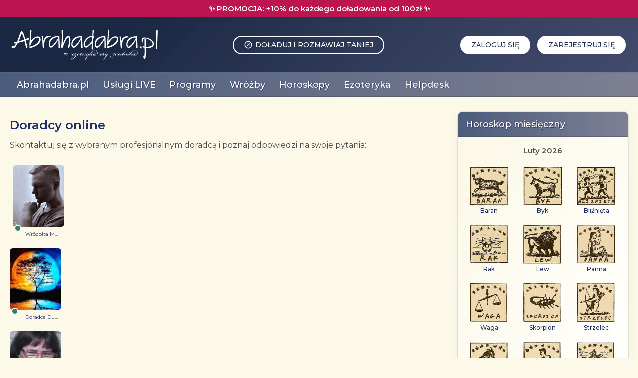

--- FILE ---
content_type: text/html; charset=UTF-8
request_url: https://www.abrahadabra.pl/marzec-2018-astrologicznie/
body_size: 11978
content:
<!DOCTYPE html>
<html lang="pl">
    <head>
        <meta charset="UTF-8">
        <meta name="viewport" content="width = device-width">
                        <title>Marzec 2018 astrologicznie - Abrahadabra.pl</title>
        <meta name="description" content="Marzec zaopatrzy nas w łagodną aurę. Dla wielu z nas to ulubiony i przełomowy miesiąc. W tym..." />
        <meta property="og:image" content="https://www.abrahadabra.pl/assets/images/aha-icon500x500-2f08d521fb21fab1cabf5d56382b4986.png" />
        <meta property="og:locale" content="pl_PL" />
        <meta property="og:type" content="website" />
        <meta property="og:title" content="Marzec 2018 astrologicznie - Abrahadabra.pl" />
        <meta property="og:description" content="Marzec zaopatrzy nas w łagodną aurę. Dla wielu z nas to ulubiony i przełomowy miesiąc. W tym..." />
        <meta property="og:site_name" content="Abrahadabra.pl" />
        <script type="application/ld+json">{"@context":"https://schema.org","@type":"WebSite","url":"https://www.abrahadabra.pl/","name":"Abrahadabra.pl","potentialAction":{"@type":"SearchAction","target":"https://www.abrahadabra.pl/search/{search_term_string}","query-input":"required name=search_term_string"}}</script>
        <script type="application/ld+json">{"@context":"https://schema.org","@type":"Organization","url":"https://www.abrahadabra.pl/","name":"Abrahadabra.pl","logo":"https://www.abrahadabra.pl/assets/images/aha-main-83e4e434c6d2fae3ef0174aa9c738d57.png"}</script>
        <link rel="icon" href="/assets/images/favicon-f596364119b8d6b09b692f37d8a9b834.png">
        <link rel="manifest" href="/assets/manifest-4226d96d3ae3fb2b79f90d0fe4eb0fc4.json"/>
        <link rel="preconnect" href="https://fonts.googleapis.com">
        <link rel="preconnect" href="https://fonts.gstatic.com" crossorigin>
        <link href="https://fonts.googleapis.com/css2?family=Montserrat:ital,wght@0,100..900;1,100..900&display=swap" rel="stylesheet">
        <link href="https://fonts.googleapis.com/css2?family=Manrope:wght@600&display=swap" rel="stylesheet">

            
                        
<link rel="stylesheet" href="/assets/styles/reset-803ceab0598482b1d21544fa7fe206e1.css">
<link rel="stylesheet" href="/assets/styles/main-2d7af467b6c8685a67b9cfe79196ab42.css">
<link rel="stylesheet" href="/assets/styles/main_mobile-2c1b1fb4991e0ffbb0598b66d8f69281.css">
<link rel="stylesheet" href="/assets/styles/ui-6c0bc7c926e081c2c341d3aa82987b1c.css">
<link rel="stylesheet" href="/assets/styles/menu-fa633dfb38fdd889486f02d2a5ad98cf.css">
<link rel="stylesheet" href="/assets/styles/menu_mobile-3e8ddab5fb033c43b7b7ffb946d6e79a.css">
<link rel="stylesheet" href="/assets/styles/advisor-57bb31facbf408aeb9ce97936c3b4153.css">
<link rel="stylesheet" href="/assets/styles/advisor_mobile-b9d556093616b230f14f9adf93c0936f.css">
<link rel="stylesheet" href="/assets/styles/client-bfb4791fba7c03a016793ce5ae893fd6.css">
<link rel="stylesheet" href="/assets/styles/client_mobile-e60ad64de326aa922ebb9055b875086d.css">
<link rel="stylesheet" href="/assets/styles/service-ef46f2565c801192fc0b224ad1845a92.css">
<link rel="stylesheet" href="/assets/styles/payment-9c0a29d5456fbff7ed67e176e2114d17.css">
<link rel="stylesheet" href="/assets/styles/modal-0ecfd2649a8585a5bf3fec20b8a221d0.css">
<script type="importmap" data-turbo-track="reload">
{
    "imports": {
        "main": "/assets/main-8d8ded44ded2e9e7340879ce43ef150b.js",
        "/assets/styles/reset.css": "data:application/javascript,",
        "/assets/styles/main.css": "data:application/javascript,",
        "/assets/styles/main_mobile.css": "data:application/javascript,",
        "/assets/styles/ui.css": "data:application/javascript,",
        "/assets/styles/menu.css": "data:application/javascript,",
        "/assets/styles/menu_mobile.css": "data:application/javascript,",
        "/assets/styles/advisor.css": "data:application/javascript,",
        "/assets/styles/advisor_mobile.css": "data:application/javascript,",
        "/assets/styles/client.css": "data:application/javascript,",
        "/assets/styles/client_mobile.css": "data:application/javascript,",
        "/assets/styles/service.css": "data:application/javascript,",
        "/assets/styles/payment.css": "data:application/javascript,",
        "/assets/ui.js": "/assets/ui-4493b8118e56866b16fdd5c09a02d025.js",
        "/assets/menu.js": "/assets/menu-3b8785e00c0587039a709d9710133b44.js",
        "/assets/mercure.js": "/assets/mercure-9bda041de86f2ee187b74af987e9f16a.js",
        "/assets/styles/modal.css": "data:application/javascript,",
        "/assets/modal.js": "/assets/modal-639a5856044ec76c7107339ffedcbe8f.js",
        "/assets/autocomplete.js": "/assets/autocomplete-673be14a47465a87c81507e1e66528be.js",
        "/assets/mercure_refresh.js": "/assets/mercure_refresh-910083e3d0a4d2a6965e4e90e591c038.js",
        "/assets/mercure_status.js": "/assets/mercure_status-5ad526b1d6b0c61b649dbc6151d62d2b.js",
        "/assets/mercure_notify_advisor.js": "/assets/mercure_notify_advisor-59a578c9d60fa7d9d2475c53763a1997.js",
        "/assets/mercure_chat.js": "/assets/mercure_chat-f323c24cc87532667fb561656e2cc7d9.js",
        "@tarekraafat/autocomplete.js": "/assets/vendor/@tarekraafat/autocomplete.js/autocomplete.js.index-47bc5188121dbc270d4728746f6aa63a.js",
        "/assets/cookies/cookies.js": "/assets/cookies/cookies-715a66674f9850b51cf96fba4a0bd5dd.js",
        "/assets/cookies/cookies.css": "data:application/javascript,document.head.appendChild%28Object.assign%28document.createElement%28%22link%22%29%2C%7Brel%3A%22stylesheet%22%2Chref%3A%22%2Fassets%2Fcookies%2Fcookies-8bf6796dd16c549fd7079734c9de5221.css%22%7D%29%29",
        "faq": "/assets/faq-5332f18b74a8dbc78d49b0d19ba94898.js",
        "/assets/styles/faq.css": "data:application/javascript,document.head.appendChild%28Object.assign%28document.createElement%28%22link%22%29%2C%7Brel%3A%22stylesheet%22%2Chref%3A%22%2Fassets%2Fstyles%2Ffaq-7480e7abe87ac0a67d7f60e9c2b0a982.css%22%7D%29%29",
        "tarotonline": "/assets/tarotonline-d6fe3507e94cda5ae97145071e6596cf.js",
        "/assets/styles/tarotonline.css": "data:application/javascript,document.head.appendChild%28Object.assign%28document.createElement%28%22link%22%29%2C%7Brel%3A%22stylesheet%22%2Chref%3A%22%2Fassets%2Fstyles%2Ftarotonline-b6a6d335eb7afa0c722d199306f7d6b3.css%22%7D%29%29",
        "client_profile": "/assets/client_profile-54aa980696bf729ad64e1eac4f015cab.js",
        "sms": "/assets/sms-a28ae7223b4be91e7afa4ef0b37c15e2.js",
        "advisor_mail": "/assets/advisor_mail-b11066bc619244d13b990e18f2e04f57.js",
        "advisor_audio_warning": "/assets/advisor_audio_warning-fab74af7244a901e587c1c3ed1b31fe3.js",
        "advisor_notifications": "/assets/advisor_notifications-3749553f63561940d560ed83ca15a04f.js",
        "chat": "/assets/chat-e1b80bae564dd4e2ea477be652f03b1d.js",
        "/assets/styles/chat.css": "data:application/javascript,document.head.appendChild%28Object.assign%28document.createElement%28%22link%22%29%2C%7Brel%3A%22stylesheet%22%2Chref%3A%22%2Fassets%2Fstyles%2Fchat-640ea205de062eaa9f5492ca71688fb1.css%22%7D%29%29",
        "client_chat": "/assets/client_chat-d14583b61e4293e8cd11b17f9aa37de6.js",
        "payment": "/assets/payment-073740ed8151078dca4946ab2b211617.js",
        "dashboard": "/assets/dashboard-08ac9e555d877006e930d751fb04563e.js",
        "/assets/styles/dashboard.css": "data:application/javascript,document.head.appendChild%28Object.assign%28document.createElement%28%22link%22%29%2C%7Brel%3A%22stylesheet%22%2Chref%3A%22%2Fassets%2Fstyles%2Fdashboard-66e95555ff74b4c434fd7e0eced85e52.css%22%7D%29%29",
        "entrypoint_cropper": "/assets/cropper-e9faa3b537f5f22da4cdd98f98b362b9.js",
        "entrypoint_dropzone": "/assets/dropzone-27392aa0db9e17fb7dbb239da1cddf58.js",
        "@hotwired/stimulus": "/assets/vendor/@hotwired/stimulus/stimulus.index-b5b1d00e42695b8959b4a1e94e3bc92a.js",
        "@symfony/stimulus-bundle": "/assets/@symfony/stimulus-bundle/loader-5751ad1ee2975e725a94d8121d153d17.js",
        "/assets/@symfony/stimulus-bundle/controllers.js": "/assets/@symfony/stimulus-bundle/controllers-3ddc88378f772743d07735d2bf949d12.js",
        "/assets/@symfony/ux-turbo/turbo_controller.js": "/assets/@symfony/ux-turbo/turbo_controller-f3040d8b6a5a81530e1ea5ec500d1142.js",
        "@hotwired/turbo": "/assets/vendor/@hotwired/turbo/turbo.index-810f44ef1a202a441e4866b7a4c72d11.js",
        "cropperjs": "/assets/vendor/cropperjs/cropperjs.index-19b6876c726f0eca694e24b31a18bd57.js",
        "cropperjs/dist/cropper.min.css": "data:application/javascript,document.head.appendChild%28Object.assign%28document.createElement%28%22link%22%29%2C%7Brel%3A%22stylesheet%22%2Chref%3A%22%2Fassets%2Fvendor%2Fcropperjs%2Fdist%2Fcropper.min-786c5fe84ce611931456900256fe55cb.css%22%7D%29%29",
        "just-extend": "/assets/vendor/just-extend/just-extend.index-08a179ff941d79ad657074ae1413138e.js",
        "@deltablot/dropzone": "/assets/vendor/@deltablot/dropzone/dropzone.index-eda26e4cb027ddb2cf91194154e90af2.js",
        "@deltablot/dropzone/dist/dropzone.css": "data:application/javascript,document.head.appendChild%28Object.assign%28document.createElement%28%22link%22%29%2C%7Brel%3A%22stylesheet%22%2Chref%3A%22%2Fassets%2Fvendor%2F%40deltablot%2Fdropzone%2Fdist%2Fdropzone-c0ca901ac46597e61100c4ef3fbd2009.css%22%7D%29%29",
        "@tarekraafat/autocomplete.js/dist/css/autoComplete.min.css": "data:application/javascript,document.head.appendChild%28Object.assign%28document.createElement%28%22link%22%29%2C%7Brel%3A%22stylesheet%22%2Chref%3A%22%2Fassets%2Fvendor%2F%40tarekraafat%2Fautocomplete.js%2Fdist%2Fcss%2FautoComplete.min-abfbaf0b99b1d4873479c5779ebd13c3.css%22%7D%29%29"
    }
}
</script>
<!-- ES Module Shims: Import maps polyfill for modules browsers without import maps support -->
<script async src="https://ga.jspm.io/npm:es-module-shims@1.10.0/dist/es-module-shims.js" data-turbo-track="reload"></script>
<link rel="modulepreload" href="/assets/main-8d8ded44ded2e9e7340879ce43ef150b.js">
<link rel="modulepreload" href="/assets/ui-4493b8118e56866b16fdd5c09a02d025.js">
<link rel="modulepreload" href="/assets/menu-3b8785e00c0587039a709d9710133b44.js">
<link rel="modulepreload" href="/assets/mercure-9bda041de86f2ee187b74af987e9f16a.js">
<link rel="modulepreload" href="/assets/modal-639a5856044ec76c7107339ffedcbe8f.js">
<link rel="modulepreload" href="/assets/autocomplete-673be14a47465a87c81507e1e66528be.js">
<link rel="modulepreload" href="/assets/mercure_refresh-910083e3d0a4d2a6965e4e90e591c038.js">
<link rel="modulepreload" href="/assets/mercure_status-5ad526b1d6b0c61b649dbc6151d62d2b.js">
<link rel="modulepreload" href="/assets/mercure_notify_advisor-59a578c9d60fa7d9d2475c53763a1997.js">
<link rel="modulepreload" href="/assets/mercure_chat-f323c24cc87532667fb561656e2cc7d9.js">
<link rel="modulepreload" href="/assets/vendor/@tarekraafat/autocomplete.js/autocomplete.js.index-47bc5188121dbc270d4728746f6aa63a.js">
<script type="module" data-turbo-track="reload">import 'main';</script>
            <script>
                if ('serviceWorker' in navigator) {
                    navigator.serviceWorker.register('/assets/service_worker-8380f929de477bbafd6f5617ece99f81.js');
                }
            </script>
        
                    <link rel="canonical" href="https://www.abrahadabra.pl/marzec-2018-astrologicznie/" />
        
                    <style>
                .statement p a, .text_content a {
text-decoration: underline;
}

h2.payment_title, label.payment_title {
padding: 20px 0 20px;
}

#top_info {
background-color: #bd1550;
color: #fff;
}

#notify .count {
font-weight: 600;
}

#advisors_box > span {
font-size: 16px;
font-weight: 400;
}
#top_in .button-mini {
font-size: 12px;
padding: 8px 15px;
}

#services_profile_in .service_profile {
background: linear-gradient(to top left, #fff, #fcf9e8 99%);
}

a.ahabutton  {
text-transform: uppercase;
font-weight: 500;
border: 1px solid transparent;
background-color: #223678;
 color: #fff !important;
font-size: 14px;
line-height: 1;
padding: 12px 20px;
text-decoration: none;
}

a.ahabutton:hover {
background-color: transparent;
border-color: #1b2e6b;
color: #1b2e6b !important;
}

#content .table tr td a.button-mini {
text-transform: uppercase;
font-weight: 500;
font-size: 12px;
line-height: 1;
padding: 8px 15px;
}

#social_login_buttons .button_social {
padding: 17px 18px 14px 45px;
}

.button-transparent:hover {
background-color: #1b2e6b;
color: #fff;
}

.paginator span.current, .paginator span:hover {
background: #fff;
border-color: #e6e6e6;
color: #4c4c4c;
}

.paginator span {
border: 1px solid #e6e6e6;
}

.paginator span:hover a {
color: #4c4c4c;
}

#statement_header .container .button.close {
top: 17px;
}

#statement_header .container .button.close:hover {
border-color: transparent;
color: #a0b2d5;
}

#statement_header .container .button.close svg {
width: 14px;
}

h1 {
line-height: 1.4;
}

.text_content ul {
margin-top: 20px;
}

#nav nav ul li > ul ul {
top: -2px;
}

.content-message {
line-height: 1.7;
}

#advisors_box.column a:hover {
padding-left: 16px;
padding-right: 20px;
box-shadow: none;
}

.duty tr td {
word-break: break-word;
}

#advisors_box.column a .mini_status {
border: 2px solid #fcf9e8;
width: 10px;
height: 10px;
}

.button_social {
transition: all 0.3s ease;
}

p {
line-height: 1.7;
}

input[type="range"]::-moz-range-track {
background-color: #d7d2c1;
}

.table tr.mod td.mod_td {
background-color: #c8c3ac;
}

.table tr td.mod_td {
background-color: #eae8da;
}

.table tr.mod td {
background-color: #d7d2c1;
}

.table tr th.mod_th {
background-color: #878064;
border-top: 1px solid #fff;
}

table.table_admin tbody tr th.mod_th:last-child {
font-size: 19px;
font-weight: bold;
border-bottom-right-radius: 10px;
}

table.table_admin tbody tr th.mod_th:first-child {
border-bottom-left-radius: 10px;
}

.advisor_cost {
border: 1px solid #6c5e0c;
background-color: #d7d2c1;
}

.form .form-group .group {
border: 1px solid #6c5e0c;
background-color: #d7d2c1;
}

#amount a {
background-color: #d7d2c1;
}

#amount a.active {
background-color: #878064;
}

#notify a {
transition: color 0.3s ease;
}

.button-ok, .button-service {
background-color: #347f6c;
border-color: transparent;
}

.button-ok:hover, .button-service:hover {
background-color: transparent;
border-color: #2e7060;
color:  #2e7060;
}

.button-danger {
border-color: transparent;
background-color: #BD1550;
}

.button-danger:hover {
border-color: #BD1550;
color: #BD1550;
background-color: transparent;
}

#content img {
border-radius: 10px;
}

#content img.main_photo {
border-radius: 20px;
}

img.main_photo + figcaption {
margin-right: 14px;
}

#content .photo_status img {
border-bottom-left-radius:  0;
border-bottom-right-radius: 0;
border-top-left-radius:  5px;
border-top-right-radius: 5px;
}

.status {
border-bottom-left-radius: 5px;
border-bottom-right-radius: 5px;
}

#faq .element {
color: #4c4c4c;
}

table.table-blue td {
padding: 1em 0.3em;
text-align: center;
vertical-align: middle;
}

@media (max-width: 1100px) {

#notify {
justify-content: space-evenly;
}

#statement_header .container .button.close {
top: 3px;
left: 5px;
position: relative;
}

a.ahabutton, #content .button {
padding: 10px 15px;
font-size: 12px;
}

#content .advisor_box .phone_with_button .button {
padding: 8px 15px;
font-size: 11px;
}

#content .button-mini, #content .table tr td a.button-mini {
font-size: 11px;
}

.advisor_box .content, .advisor_box .content p {
font-size: 14px;
color: #1a1a1a;
}

.advisor_box .services .row.row_services .cost {
font-weight: 500;
}

.advisor_box .cost {
font-weight: 500;
}

}
            </style>
        
                                </head>
    <body data-cookies="show">
            <div id="custom-modal" class="modal-overlay hidden">
    <div class="modal-content">
        <button class="modal-close"><svg xmlns="http://www.w3.org/2000/svg" viewBox="0 0 24 24" fill="currentColor" aria-hidden="true"><path fill="none" stroke="currentColor" stroke-linecap="round" stroke-linejoin="round" stroke-width="2" d="M18 6L6 18M6 6l12 12"/></svg></button>
        <div class="modal-body">
        </div>
    </div>
</div>            <div id="top_info">✨ PROMOCJA: +10% do każdego doładowania od 100zł ✨</div>
                        <div id="top">
        <div class="container">
            <div id="top_in">
                <a href="/" id="a_logo"><img src="/assets/images/logo-75d43eac098e7c020e26dfaa31deae08.svg" alt="Abrahadabra"/></a>
                                                                                                            <div id="top_button_payment">
                        <a href="/payment/" class="button">
                            <svg xmlns="http://www.w3.org/2000/svg" viewBox="0 0 24 24" fill="currentColor" aria-hidden="true"><path fill="none" stroke="currentColor" stroke-linecap="round" stroke-linejoin="round" stroke-width="2" d="M3 12a9 9 0 1 0 18 0a9 9 0 0 0-18 0m6 3.075l6-6m-6 .03v.015m6 6v.015"/></svg>
                            Doładuj i rozmawiaj taniej
                        </a>
                    </div>
                                <div id="top_buttons">
                                            <a href="/login/" class="button">Zaloguj się</a>
<a href="/register/" class="button">Zarejestruj się</a>                                    </div>
            </div>
                                                </div>
    </div>
    
            <a href="#" id="a_menu_mobile" aria-label="Show menu">
    <div id="hamburger">
        <span></span>
        <span></span>
        <span></span>
    </div>
</a>

<div id="menu_shadow">
    <div id="nav">
        <div class="container">
            <nav>
                <ul>
                            <li class="toggle">
                <a href="/"><span class="nav-text">Abrahadabra.pl</span></a>
                                    <span class="toggle_mobile">Abrahadabra.pl</span>
                    <ul>
            <li class="display_mobile">
            <a href="/">Abrahadabra.pl</a>
        </li>
                            <li >
                <a href="/aktualnosci/1/"><span class="nav-text">Aktualności</span></a>
                            </li>
                                <li >
                <a href="/slowo-wstepne/"><span class="nav-text">Słowo Wstępne (2012)</span></a>
                            </li>
                                <li >
                <a href="/abrahadabra/"><span class="nav-text">Abrahadabra (418)</span></a>
                            </li>
                                <li >
                <a href="/koncepcja/"><span class="nav-text">Koncepcja</span></a>
                            </li>
                                <li >
                <a href="/epilog-13-lat-pozniej/"><span class="nav-text">Epilog – 13 lat później (2025)</span></a>
                            </li>
                                <li >
                <a href="/kontakt/"><span class="nav-text">Kontakt</span></a>
                            </li>
            </ul>                            </li>
                                <li class="toggle">
                <a href="#"><span class="nav-text">Usługi LIVE</span></a>
                                    <span class="toggle_mobile">Usługi LIVE</span>
                    <ul>
                            <li class="toggle">
                <a href="/metody-kontaktu-z-wrozkami-wrozbitami/"><span class="nav-text">Metody kontaktu z wróżkami/wróżbitami</span></a>
                                    <span class="toggle_mobile">Metody kontaktu z wróżkami/wróżbitami</span>
                    <ul>
            <li class="display_mobile">
            <a href="/metody-kontaktu-z-wrozkami-wrozbitami/">Metody kontaktu z wróżkami/wróżbitami</a>
        </li>
                            <li >
                <a href="/wrozka-na-telefon/"><span class="nav-text">Wróżka na telefon</span></a>
                            </li>
                                <li >
                <a href="/czat-z-wrozka/"><span class="nav-text">Czat z wróżką</span></a>
                            </li>
                                <li >
                <a href="/wrozka-przez-sms-oraz-e-mail/"><span class="nav-text">Wróżka przez SMS oraz e-mail</span></a>
                            </li>
                                <li >
                <a href="/limity-premium/"><span class="nav-text">⚠ Podnieś limity na połączenia PREMIUM</span></a>
                            </li>
            </ul>                            </li>
            </ul>                            </li>
                                <li class="toggle">
                <a href="#"><span class="nav-text">Programy</span></a>
                                    <span class="toggle_mobile">Programy</span>
                    <ul>
                            <li >
                <a href="https://www.youtube.com/@AbrahadabraPLTV"><span class="nav-text">Oglądaj na YouTube’ie</span></a>
                            </li>
                                <li >
                <a href="https://facebook.com/AbrahadabraPL"><span class="nav-text">Oglądaj na Facebooku</span></a>
                            </li>
                                <li >
                <a href="/ramowka/"><span class="nav-text">Ramówka</span></a>
                            </li>
                                <li >
                <a href="/archiwum/"><span class="nav-text">Archiwum radiowe</span></a>
                            </li>
            </ul>                            </li>
                                <li class="toggle">
                <a href="#"><span class="nav-text">Wróżby</span></a>
                                    <span class="toggle_mobile">Wróżby</span>
                    <ul>
                            <li >
                <a href="/kalkulator-numerologiczny/"><span class="nav-text">Kalkulator numerologiczny</span></a>
                            </li>
                                <li >
                <a href="/numerologia-nazw/"><span class="nav-text">Numerologia nazw</span></a>
                            </li>
                                <li >
                <a href="/prognoza-numerologiczna/"><span class="nav-text">Prognoza numerologiczna</span></a>
                            </li>
                                <li >
                <a href="/runy-online/"><span class="nav-text">Runy online</span></a>
                            </li>
                                <li class="toggle">
                <a href="/tarot-online/"><span class="nav-text">Tarot online</span></a>
                                    <span class="toggle_mobile">Tarot online</span>
                    <ul>
            <li class="display_mobile">
            <a href="/tarot-online/">Tarot online</a>
        </li>
                            <li >
                <a href="/tarot-online/karta-dnia/"><span class="nav-text">Karta dnia</span></a>
                            </li>
                                <li >
                <a href="/tarot-online/rozklad-ogolny/"><span class="nav-text">Rozkład ogólny</span></a>
                            </li>
                                <li >
                <a href="/tarot-online/praca-kariera-finanse/"><span class="nav-text">Praca / kariera / finanse</span></a>
                            </li>
                                <li >
                <a href="/tarot-online/decyzja/"><span class="nav-text">Decyzja</span></a>
                            </li>
                                <li >
                <a href="/tarot-online/rozklad-partnerski/"><span class="nav-text">Rozkład partnerski</span></a>
                            </li>
                                <li >
                <a href="/tarot-online/co-zrobic-zeby/"><span class="nav-text">Co zrobić, żeby…</span></a>
                            </li>
            </ul>                            </li>
                                <li class="toggle">
                <a href="/wrozby-online/"><span class="nav-text">Wróżby online</span></a>
                                    <span class="toggle_mobile">Wróżby online</span>
                    <ul>
            <li class="display_mobile">
            <a href="/wrozby-online/">Wróżby online</a>
        </li>
                            <li >
                <a href="/wrozby-online/wrozby-online-karta-dnia/"><span class="nav-text">Karta dnia</span></a>
                            </li>
                                <li >
                <a href="/wrozby-online/wrozby-online-rozklad-ogolny/"><span class="nav-text">Rozkład ogólny</span></a>
                            </li>
                                <li >
                <a href="/wrozby-online/wrozby-online-rozklad-porownawczy/"><span class="nav-text">Rozkład porównawczy</span></a>
                            </li>
                                <li >
                <a href="/wrozby-online/wrozby-online-rozklad-partnerski/"><span class="nav-text">Wróżby online — rozkład partnerski</span></a>
                            </li>
                                <li >
                <a href="/wrozby-online/wrozby-online-rozklad-milosny/"><span class="nav-text">Rozkład miłosny</span></a>
                            </li>
                                <li >
                <a href="/wrozby-online/wrozby-online-rozklad-biznesowy/"><span class="nav-text">Rozkład biznesowy</span></a>
                            </li>
            </ul>                            </li>
            </ul>                            </li>
                                <li class="toggle">
                <a href="#"><span class="nav-text">Horoskopy</span></a>
                                    <span class="toggle_mobile">Horoskopy</span>
                    <ul>
                            <li >
                <a href="/horoskop-dzienny-online/"><span class="nav-text">Horoskop dzienny online</span></a>
                            </li>
                                <li >
                <a href="/horoskopy/horoskop-miesieczny/1/"><span class="nav-text">Horoskop miesięczny</span></a>
                            </li>
                                <li >
                <a href="/horoskopy/miesiac-astrologicznie/1/"><span class="nav-text">Miesiąc astrologicznie</span></a>
                            </li>
            </ul>                            </li>
                                <li class="toggle">
                <a href="#"><span class="nav-text">Ezoteryka</span></a>
                                    <span class="toggle_mobile">Ezoteryka</span>
                    <ul>
                            <li class="toggle">
                <a href="/ezoteryka/tarot/1/"><span class="nav-text">Tarot</span></a>
                                    <span class="toggle_mobile">Tarot</span>
                    <ul>
            <li class="display_mobile">
            <a href="/ezoteryka/tarot/1/">Tarot</a>
        </li>
                            <li >
                <a href="/ezoteryka/przewodnik-po-kartach-tarota/1/"><span class="nav-text">Przewodnik po kartach Tarota</span></a>
                            </li>
            </ul>                            </li>
                                <li >
                <a href="/ezoteryka/runy/1/"><span class="nav-text">Runy</span></a>
                            </li>
                                <li >
                <a href="/ezoteryka/numerologia/1/"><span class="nav-text">Numerologia</span></a>
                            </li>
                                <li >
                <a href="/ezoteryka/astrologia/1/"><span class="nav-text">Astrologia</span></a>
                            </li>
                                <li >
                <a href="/ezoteryka/rozne/1/"><span class="nav-text">Różne</span></a>
                            </li>
            </ul>                            </li>
                                <li class="toggle">
                <a href="#"><span class="nav-text">Helpdesk</span></a>
                                    <span class="toggle_mobile">Helpdesk</span>
                    <ul>
                            <li >
                <a href="/czesto-zadawane-pytania/"><span class="nav-text">Często zadawane pytania</span></a>
                            </li>
                                <li >
                <a href="/dodaj-zgloszenie/"><span class="nav-text">Dodaj zgłoszenie</span></a>
                            </li>
            </ul>                            </li>
            </ul>                <a href="/" id="menu_mobile_logo" class="display_mobile"><img src="/assets/images/logo-75d43eac098e7c020e26dfaa31deae08.svg" alt="Abrahadabra"/></a>
            </nav>
        </div>
    </div>
</div>
    
    
    <div id="main">
        <div id="content_full" class="container">
                            <div id="content_full_in">
                    <div id="content">
                            <div id="advisors_box">
    <p>Doradcy online</p>
    <span>Skontaktuj się z wybranym profesjonalnym doradcą i poznaj odpowiedzi na swoje pytania:</span>
    <div class="arrows_scroll">
        <a class="arrow" data-direction="left" href="#">
            <svg xmlns="http://www.w3.org/2000/svg" viewBox="0 0 24 24" fill="currentColor" aria-hidden="true"><path fill="none" stroke="currentColor" stroke-linecap="round" stroke-linejoin="round" stroke-width="2" d="M5 12h14M5 12l6 6m-6-6l6-6"/></svg>
        </a>
        <div class="scroll">
                            <a href="/wrozbita-mateusz-algiz/">
                    <img src="/uploads/advisor/photo/d/wrozbita-mateusz-algiz.jpg?1740850481" alt="Wróżbita Mateusz Algiz" />
                    <div id="mini_status_3282" class="mini_status">
                            <div class="status online">Teraz dostępny</div>
                    </div>
                    <p class="advisor">
                        Wróżbita M...
                                            </p>
                </a>
                            <a href="/doradca-duchowy-gaja/">
                    <img src="/uploads/advisor/photo/d/doradca-duchowy-gaja.jpg?1760449523" alt="Doradca Duchowy Gaja" />
                    <div id="mini_status_14812" class="mini_status">
                            <div class="status online">Teraz dostępny</div>
                    </div>
                    <p class="advisor">
                        Doradca Du...
                                            </p>
                </a>
                            <a href="/wrozka-ewa/">
                    <img src="/uploads/advisor/photo/d/wrozka-ewa.jpg?1740645123" alt="Wróżka Ewa" />
                    <div id="mini_status_88" class="mini_status">
                            <div class="status online">Teraz dostępny</div>
                    </div>
                    <p class="advisor">
                        Wróżka Ewa
                                            </p>
                </a>
                            <a href="/wrozka-anna-bell/">
                    <img src="/uploads/advisor/photo/d/wrozka-anna-bell.jpg?1758532370" alt="Wróżka Anna Bell" />
                    <div id="mini_status_122" class="mini_status">
                            <div class="status online">Teraz dostępny</div>
                    </div>
                    <p class="advisor">
                        Wróżka Ann...
                                            </p>
                </a>
                            <a href="/ezoterium-wrozka-beata/">
                    <img src="/uploads/advisor/photo/d/ezoterium-wrozka-beata.jpg?1740514591" alt="Ezoterium Wróżka Beata" />
                    <div id="mini_status_123" class="mini_status">
                            <div class="status online">Teraz dostępny</div>
                    </div>
                    <p class="advisor">
                        Ezoterium...
                                            </p>
                </a>
                            <a href="/monika-zjawinska/">
                    <img src="/uploads/advisor/photo/d/monika-zjawinska.jpg?1769210452" alt="Monika Zjawińska" />
                    <div id="mini_status_2925" class="mini_status">
                            <div class="status online">Teraz dostępny</div>
                    </div>
                    <p class="advisor">
                        Monika Zja...
                                            </p>
                </a>
                            <a href="/wrozka-danuta/">
                    <img src="/uploads/advisor/photo/d/wrozka-danuta.jpg?1740849393" alt="Wróżka Danuta" />
                    <div id="mini_status_1240" class="mini_status">
                            <div class="status online">Teraz dostępny</div>
                    </div>
                    <p class="advisor">
                        Wróżka Danuta
                                            </p>
                </a>
                            <a href="/thais/">
                    <img src="/uploads/advisor/photo/d/thais.jpg?1740413972" alt="Thais" />
                    <div id="mini_status_46" class="mini_status">
                            <div class="status online">Teraz dostępny</div>
                    </div>
                    <p class="advisor">
                        Thais
                                            </p>
                </a>
                            <a href="/wrozka-milagros/">
                    <img src="/uploads/advisor/photo/d/wrozka-milagros.jpg?1740413885" alt="Wróżka Milagros" />
                    <div id="mini_status_49" class="mini_status">
                            <div class="status online">Teraz dostępny</div>
                    </div>
                    <p class="advisor">
                        Wróżka Mil...
                                            </p>
                </a>
                            <a href="/wrozka-monika-teresa/">
                    <img src="/uploads/advisor/photo/d/wrozka-monika-teresa.jpg?1741031145" alt="Wróżka Monika Teresa" />
                    <div id="mini_status_14521" class="mini_status">
                            <div class="status online">Teraz dostępny</div>
                    </div>
                    <p class="advisor">
                        Wróżka Mon...
                                            </p>
                </a>
                            <a href="/wrozka-ina/">
                    <img src="/uploads/advisor/photo/d/ina.jpg?1740646859" alt="Wróżka Ina" />
                    <div id="mini_status_134" class="mini_status">
                            <div class="status online">Teraz dostępny</div>
                    </div>
                    <p class="advisor">
                        Wróżka Ina
                                            </p>
                </a>
                            <a href="/wrozbita-kasjan/">
                    <img src="/uploads/advisor/photo/d/wrozbita-kasjan.jpg?1750961140" alt="Wróżbita Kasjan" />
                    <div id="mini_status_3748" class="mini_status">
                            <div class="status online">Teraz dostępny</div>
                    </div>
                    <p class="advisor">
                        Wróżbita K...
                                            </p>
                </a>
                            <a href="/wrozka-triss/">
                    <img src="/uploads/advisor/photo/d/wrozka-triss.jpg?1741029058" alt="Wróżka Triss" />
                    <div id="mini_status_13078" class="mini_status">
                            <div class="status online">Teraz dostępny</div>
                    </div>
                    <p class="advisor">
                        Wróżka Triss
                                            </p>
                </a>
                            <a href="/tarocistka-hanna-lucja/">
                    <img src="/uploads/advisor/photo/d/tarocistka-hanna-lucja.jpg?1741683819" alt="Tarocistka Hanna Łucja" />
                    <div id="mini_status_14803" class="mini_status">
                            <div class="status online">Teraz dostępny</div>
                    </div>
                    <p class="advisor">
                        Tarocistka...
                                            </p>
                </a>
                            <a href="/krzysztof-zgadzaj/">
                    <img src="/uploads/advisor/photo/d/krzysztof-zgadzaj.jpg?1740644563" alt="Krzysztof Zgadzaj" />
                    <div id="mini_status_74" class="mini_status">
                            <div class="status online">Teraz dostępny</div>
                    </div>
                    <p class="advisor">
                        Krzysztof...
                                            </p>
                </a>
                            <a href="/robert/">
                    <img src="/uploads/advisor/photo/d/robert.jpg?1740851858" alt="Robert" />
                    <div id="mini_status_4387" class="mini_status">
                            <div class="status online">Teraz dostępny</div>
                    </div>
                    <p class="advisor">
                        Robert
                                            </p>
                </a>
                            <a href="/irmina/">
                    <img src="/uploads/advisor/photo/d/irmina.jpg?1741030177" alt="Irmina" />
                    <div id="mini_status_13646" class="mini_status">
                            <div class="status online">Teraz dostępny</div>
                    </div>
                    <p class="advisor">
                        Irmina
                                            </p>
                </a>
                            <a href="/tarocista-salomon/">
                    <img src="/uploads/advisor/photo/d/tarocista-salomon.jpg?1763769846" alt="Tarocista Salomon" />
                    <div id="mini_status_14804" class="mini_status">
                            <div class="status online">Teraz dostępny</div>
                    </div>
                    <p class="advisor">
                        Tarocista...
                                            </p>
                </a>
                            <a href="/astrolog-mariusz/">
                    <img src="/uploads/advisor/photo/d/astrolog-mariusz.jpg?1741030874" alt="Astrolog Mariusz" />
                    <div id="mini_status_13865" class="mini_status">
                            <div class="status online">Teraz dostępny</div>
                    </div>
                    <p class="advisor">
                        Astrolog M...
                                            </p>
                </a>
                            <a href="/aleksandra/">
                    <img src="/uploads/advisor/photo/d/aleksandra.jpg?1741007492" alt="Aleksandra" />
                    <div id="mini_status_9866" class="mini_status">
                            <div class="status online">Teraz dostępny</div>
                    </div>
                    <p class="advisor">
                        Aleksandra
                                            </p>
                </a>
                            <a href="/wrozka-aniszka/">
                    <img src="/uploads/advisor/photo/d/wrozka-aniszka.jpg?1741029422" alt="Wróżka Aniszka" />
                    <div id="mini_status_13430" class="mini_status">
                            <div class="status online">Teraz dostępny</div>
                    </div>
                    <p class="advisor">
                        Wróżka Ani...
                                            </p>
                </a>
                            <a href="/nina/">
                    <img src="/uploads/advisor/photo/d/nina.jpg?1760450372" alt="Nina" />
                    <div id="mini_status_14813" class="mini_status">
                            <div class="status online">Teraz dostępny</div>
                    </div>
                    <p class="advisor">
                        Nina
                                            </p>
                </a>
                            <a href="/margarita/">
                    <img src="/uploads/advisor/photo/d/margarita.jpg?1740849683" alt="Margarita" />
                    <div id="mini_status_2615" class="mini_status">
                            <div class="status online">Teraz dostępny</div>
                    </div>
                    <p class="advisor">
                        Margarita
                                            </p>
                </a>
                            <a href="/wrozka-klara/">
                    <img src="/uploads/advisor/photo/d/klara.jpg?1740513323" alt="Klara" />
                    <div id="mini_status_57" class="mini_status">
                            <div class="status online">Teraz dostępny</div>
                    </div>
                    <p class="advisor">
                        Klara
                                            </p>
                </a>
                            <a href="/5-tarot/">
                    <img src="/uploads/advisor/photo/d/5-tarot.jpg?1761992504" alt="5*Tarot" />
                    <div id="mini_status_14814" class="mini_status">
                            <div class="status online">Teraz dostępny</div>
                    </div>
                    <p class="advisor">
                        5*Tarot
                                            </p>
                </a>
                            <a href="/jasnowidz-ava-lilith/">
                    <img src="/uploads/advisor/photo/d/jasnowidz-ava-lilith.jpg?1740648287" alt="Jasnowidz Ava Lilith" />
                    <div id="mini_status_721" class="mini_status">
                            <div class="status online">Teraz dostępny</div>
                    </div>
                    <p class="advisor">
                        Jasnowidz...
                                            </p>
                </a>
                            <a href="/ella-shah/">
                    <img src="/uploads/advisor/photo/d/ella-shah.jpg?1768509038" alt="Ella Shah" />
                    <div id="mini_status_43" class="mini_status">
                            <div class="status online">Teraz dostępny</div>
                    </div>
                    <p class="advisor">
                        Ella Shah
                                            </p>
                </a>
                            <a href="/laura/">
                    <img src="/uploads/advisor/photo/d/laura.jpg?1740557238" alt="Laura" />
                    <div id="mini_status_117" class="mini_status">
                            <div class="status busy">Zajęty</div>
                    </div>
                    <p class="advisor">
                        Laura
                                            </p>
                </a>
                            <a href="/agara/">
                    <img src="/uploads/advisor/photo/d/agara.jpg?1759586563" alt="Agara" />
                    <div id="mini_status_14810" class="mini_status">
                            <div class="status busy">Zajęty</div>
                    </div>
                    <p class="advisor">
                        Agara
                                            </p>
                </a>
                            <a href="/felicjan/">
                    <img src="/uploads/advisor/photo/d/felicjan.jpg?1740413944" alt="Felicjan" />
                    <div id="mini_status_17" class="mini_status">
                            <div class="status busy">Zajęty</div>
                    </div>
                    <p class="advisor">
                        Felicjan
                                            </p>
                </a>
                            <a href="/iljana/">
                    <img src="/uploads/advisor/photo/d/iljana.jpg?1766223324" alt="Iljana" />
                    <div id="mini_status_12755" class="mini_status">
                            <div class="status online">Teraz dostępny</div>
                    </div>
                    <p class="advisor">
                        Iljana
                                            </p>
                </a>
                            <a href="/lisa/">
                    <img src="/uploads/advisor/photo/d/lisa.jpg?1741683242" alt="Lisa" />
                    <div id="mini_status_14802" class="mini_status">
                            <div class="status online">Teraz dostępny</div>
                    </div>
                    <p class="advisor">
                        Lisa
                                            </p>
                </a>
                            <a href="/ezosiostra/">
                    <img src="/uploads/advisor/photo/d/ezosiostra.jpg?1757332575" alt="Ezosiostra" />
                    <div id="mini_status_14808" class="mini_status">
                            <div class="status online">Teraz dostępny</div>
                    </div>
                    <p class="advisor">
                        Ezosiostra
                                            </p>
                </a>
                            <a href="/libra/">
                    <img src="/uploads/advisor/photo/d/libra.jpg?1740558468" alt="Libra" />
                    <div id="mini_status_121" class="mini_status">
                            <div class="status online">Teraz dostępny</div>
                    </div>
                    <p class="advisor">
                        Libra
                                            </p>
                </a>
                            <a href="/mentalistka-czandra/">
                    <img src="/uploads/advisor/photo/d/mentalistka-czandra.jpg?1767630015" alt="Mentalistka Czandra" />
                    <div id="mini_status_1204" class="mini_status">
                            <div class="status online">Teraz dostępny</div>
                    </div>
                    <p class="advisor">
                        Mentalistk...
                                            </p>
                </a>
                            <a href="/yodi/">
                    <img src="/uploads/advisor/photo/d/yodi.png?1759585898" alt="Yodi" />
                    <div id="mini_status_14809" class="mini_status">
                            <div class="status online">Teraz dostępny</div>
                    </div>
                    <p class="advisor">
                        Yodi
                                            </p>
                </a>
                            <a href="/ewelina/">
                    <img src="/uploads/advisor/photo/d/ewelina.jpg?1749898330" alt="Ewelina" />
                    <div id="mini_status_3281" class="mini_status">
                            <div class="status online">Teraz dostępny</div>
                    </div>
                    <p class="advisor">
                        Ewelina
                                            </p>
                </a>
                            <a href="/kasia/">
                    <img src="/uploads/advisor/photo/d/kasia.webp?1752054803" alt="Kasia" />
                    <div id="mini_status_14796" class="mini_status">
                            <div class="status busy">Zajęty</div>
                    </div>
                    <p class="advisor">
                        Kasia
                                            </p>
                </a>
                            <a href="/dagmara-m-sykut/">
                    <img src="/uploads/advisor/photo/d/dagmara-m-sykut.jpg?1741007216" alt="Dagmara M. Sykut" />
                    <div id="mini_status_6724" class="mini_status">
                            <div class="status busy">Zajęty</div>
                    </div>
                    <p class="advisor">
                        Dagmara M....
                                            </p>
                </a>
                        <div class="scroll_indicator">
                <svg xmlns="http://www.w3.org/2000/svg" viewBox="0 0 24 24" fill="currentColor" aria-hidden="true"><path fill="none" stroke="currentColor" stroke-linecap="round" stroke-linejoin="round" stroke-width="2" d="M5 12h14m-6 6l6-6m-6-6l6 6"/></svg>
            </div>
        </div>
        <a class="arrow" data-direction="right" href="#">
            <svg xmlns="http://www.w3.org/2000/svg" viewBox="0 0 24 24" fill="currentColor" aria-hidden="true"><path fill="none" stroke="currentColor" stroke-linecap="round" stroke-linejoin="round" stroke-width="2" d="M5 12h14m-6 6l6-6m-6-6l6 6"/></svg>
        </a>
    </div>
</div>                        
    <h1>Marzec 2018 astrologicznie</h1>

            <div class="author_advisor">
            Autor: <a href="/monika-zjawinska/">Monika Zjawińska</a>
        </div>
    
                
    <div class="text_header">
        <p><strong>Marzec zaopatrzy nas w łagodną aurę. Dla wielu z nas to ulubiony i przełomowy miesiąc. W tym roku jak zwykle będziemy mieli na niebie wiele ciekawych zjawisk.</strong></p>
    </div>

        <div class="text_content">
        
<p><img alt="monika zjawinska, astrologia, marzec 2018, wiadomosci astrologiczne" src="/uploads/file/article/72/file/o/6c5d1853e13902ac2c92deba26a8f1b75171bd49.webp" /></p>
<p>Jednym z nich są <strong>dwie pełnie Księżyca</strong>. Każda druga pełnia w miesiącu nosi nazwę zwyczajowo <strong>Niebieskiego Księżyca</strong>.</p>
<p>W marcu <strong>pierwsza pełnia</strong> przypada na <strong>2 marca</strong> w znaku Panny i w opozycji do Neptuna. Oznaczać może to zamkniecie jakiegoś rozdziału związanego z osobistymi iluzjami, nierealnymi oczekiwaniami. Ponieważ pełnię stabilizować będzie energia Saturna, przyniesie to łatwiejsze ugruntowanie zmian, które nadchodzą. Pozbędziemy się łatwiej naszych niechcianych ciężarów.</p>
<p>Pełnia w znaku Panny skieruje nas ku ziemskiej energii. W tym samym dniu <strong>Merkury utworzy trygon z Jowiszem</strong>, co pozwoli, by wszystko, co się wydarzy, zostało płynnie zasymilowane.</p>
<p>Miesiąc rozpoczniemy także pięknym <strong>trygonem w żywiole wodnym Wenus do Jowisza</strong>. Przyniesie nam to rozmarzenie i zaufanie, że wszystkie nasze plany spełnią się.</p>
<p><strong>6 marca</strong> to czas, kiedy znak Barana będzie mocnej podkreślony przez tranzyt Merkurego. Dzień później dołączy do niego Wenus. Na pewno zauważymy zmianę w naszych oczekiwaniach względem ludzi i w naszych planach. Życie nabierze oczekiwanego dynamizmu.</p>
<p><strong>8 marca</strong> to czas, kiedy <strong>Jowisz</strong> zacznie swoją coroczną retrogradację. Ruch wsteczny będzie trwać kilka miesięcy. Zazwyczaj w tym procesie Jowisza musimy sprawdzić, czy nie przeoczymy jakiejś ważnej myśli czy wydarzenia. To również czas na wzmożoną transformację, oczyszczanie. Sprawdzimy, czy to, z czego się tak ostatno cieszyliśmy, warte jest aż takiej uwagi. W tym czasie proces naszej ekspansji może zostać wyhamowany. Możemy być mniej przepełnieni nadzieją, ale tylko wtedy, gdy opieraliśmy się nie na naszej prawdzie.</p>
<p>W tym miesiącu <strong>nów</strong> przypada na <strong>17 marca</strong> w znaku Ryb. Nowy Księżyc zawsze wyznacza start w danej energetyce. W marcu to okazja, by uzmysłowić sobie, jak ważna w życiu jest przerwa i odnowa w sferze ducha. Również w tym dniu <strong>Mars wkroczy do znaku Koziorożca</strong>, co zmotywuje do wielu działań, które przynieść mają zadowolenie.</p>
<p><strong>Wiosna</strong> w tym roku rozpocznie się <strong>20 marca</strong> z tranzytem Słońca do znaku Barana. Możemy znów świętować astrologiczny nowy rok./p>
<p><strong>22 marca Merkury</strong> wejdzie w proces retrogradacji do <strong>15 kwietnia</strong>. W tym&nbsp; czasie jak zwykle wszystkie procesy mentalne będą się na nowo asymilować. Możemy spojrzeć na to, co ostatnio przeżyliśmy, w odmienny sposób.</p>
<p><strong>Druga pełnia</strong> przypada na <strong>31 marca</strong> w znaku Wagi, co znów zwróci uwagę na nasze osobiste relacje i wewnętrzną harmonię.</p>

    </div>
    
        
        
                    </div>
                    <div id="column">
                                                    <div class="column">
    <p class="title">Horoskop miesięczny</p>
    <p class="horoscope_box_title">Luty 2026</p>
    <div id="horoscope_box">
                    <a href="/horoskop-luty-2026/#baran">
                                    <img src="/uploads/content_type/photo/o/baran.png" alt="Baran" />
                                <div>
                    Baran
                </div>
            </a>
                    <a href="/horoskop-luty-2026/#byk">
                                    <img src="/uploads/content_type/photo/o/byk.png" alt="Byk" />
                                <div>
                    Byk
                </div>
            </a>
                    <a href="/horoskop-luty-2026/#bliznieta">
                                    <img src="/uploads/content_type/photo/o/bliznieta.png" alt="Bliźnięta" />
                                <div>
                    Bliźnięta
                </div>
            </a>
                    <a href="/horoskop-luty-2026/#rak">
                                    <img src="/uploads/content_type/photo/o/rak.png" alt="Rak" />
                                <div>
                    Rak
                </div>
            </a>
                    <a href="/horoskop-luty-2026/#lew">
                                    <img src="/uploads/content_type/photo/o/lew.png" alt="Lew" />
                                <div>
                    Lew
                </div>
            </a>
                    <a href="/horoskop-luty-2026/#panna">
                                    <img src="/uploads/content_type/photo/o/panna.png" alt="Panna" />
                                <div>
                    Panna
                </div>
            </a>
                    <a href="/horoskop-luty-2026/#waga">
                                    <img src="/uploads/content_type/photo/o/waga.png" alt="Waga" />
                                <div>
                    Waga
                </div>
            </a>
                    <a href="/horoskop-luty-2026/#skorpion">
                                    <img src="/uploads/content_type/photo/o/skorpion.png" alt="Skorpion" />
                                <div>
                    Skorpion
                </div>
            </a>
                    <a href="/horoskop-luty-2026/#strzelec">
                                    <img src="/uploads/content_type/photo/o/strzelec.png" alt="Strzelec" />
                                <div>
                    Strzelec
                </div>
            </a>
                    <a href="/horoskop-luty-2026/#koziorozec">
                                    <img src="/uploads/content_type/photo/o/koziorozec.png" alt="Koziorożec" />
                                <div>
                    Koziorożec
                </div>
            </a>
                    <a href="/horoskop-luty-2026/#wodnik">
                                    <img src="/uploads/content_type/photo/o/wodnik.png" alt="Wodnik" />
                                <div>
                    Wodnik
                </div>
            </a>
                    <a href="/horoskop-luty-2026/#ryby">
                                    <img src="/uploads/content_type/photo/o/ryby.png" alt="Ryby" />
                                <div>
                    Ryby
                </div>
            </a>
            </div>
</div>

                                            </div>
                </div>
                    </div>
    </div>

            <div id="nav_bottom">
    <div class="container">
        <nav>
                            <a href="/polityka-ochrony-prywatnosci/">Polityka ochrony prywatności</a>
                            <a href="/regulamin/">Regulamin</a>
                            <a href="/dolacz-do-nas/">Dołącz do nas</a>
                    </nav>
    </div>
</div>
        
    <div class="container">
        <div id="bottom">
            &copy; 2026 CodeRites. Wszelkie prawa zastrzeżone.
        </div>
    </div>

        <div id="mercure">
                <script type="application/json" id="mercure-url" data-mercure-refresh-url="/mercure/refresh">
    https://notify.abrahadabra.pl/.well-known/mercure?topic=status
</script>
        </div>
                    

<div id="cookies">
    <div id="box-cookies-message">

        <div id="box-cookies-header">
            <p id="box-cookies-logo">
                <img src="/assets/images/logo_dark-d8fe6f9def836f686e40163860562e79.svg" alt="Abrahadabra" width="243" height="50"/>
            </p>
        </div>

        <div id="box-cookies-text">
            <p>Wykorzystujemy pliki cookies, aby nasz serwis działał niezawodnie i bezpiecznie, a także by analizować jego wydajność, podnosić jakość świadczonych usług oraz dopasowywać treści ofert i reklam naszych Partnerów do Twoich potrzeb.</p>
            <p>Na stronie www.abrahadabra.pl używamy następujących kategorii plików cookies:</p>
            <ul>
                <li>Niezbędne</li>

                <li>Analityczne</li>

                <li>Marketingowe</li>
            </ul>
            <p>Więcej informacji znajdziesz w naszej <a href="/polityka-ochrony-prywatnosci/">polityce prywatności</a>.</p>
        </div>
        <div id="box-cookies-input" class="cookies-hide">
            <div class="cookies-checkbox-div">
                <input type="checkbox" name="consent_required" id="consent_required" value="1" class="my-checkbox-checkbox" checked />
                <label for="consent_required">
                    <span class="my-checkbox-bar">
                        <span class="my-checkbox-circle"></span>
                    </span>
                    <span class="my-checkbox-label">Niezbędne</span>
                </label>
                <span class="cookies-help">?</span>
                <div class="cookies-help-text">
                    Te pliki cookie są niezbędne do prawidłowego funkcjonowania strony internetowej. Nie można ich odrzucić.
                </div>
            </div>
            <div class="cookies-checkbox-div">
                <input type="checkbox" name="consent_statistic" id="consent_statistic" value="1" class="my-checkbox-checkbox" />
                <label for="consent_statistic">
                    <span class="my-checkbox-bar">
                        <span class="my-checkbox-circle"></span>
                    </span>
                    <span class="my-checkbox-label">Analityczne</span>
                </label>
                <span class="cookies-help">?</span>
                <div class="cookies-help-text">
                    Pliki cookie analityczne zbierają informacje o korzystaniu z naszej strony internetowej. Pomagają nam ulepszać doświadczenia użytkowników oraz nasze treści.
                </div>
            </div>
            <div class="cookies-checkbox-div">
                <input type="checkbox" name="consent_marketing" id="consent_marketing" value="1" class="my-checkbox-checkbox" />
                <label for="consent_marketing">
                    <span class="my-checkbox-bar">
                        <span class="my-checkbox-circle"></span>
                    </span>
                    <span class="my-checkbox-label">Marketingowe</span>
                </label>
                <span class="cookies-help">?</span>
                <div class="cookies-help-text">
                    Pliki cookie marketingowe, znane również jako pliki ukierunkowane lub reklamowe, umożliwiają wyświetlanie spersonalizowanych treści lub reklam na zewnętrznych stronach partnerskich.
                </div>
            </div>
        </div>
        <div id="box-cookies-bottom">
            <p id="box-cookies-buttons">
                <button id="box-cookies-accept-selected" class="cookies-button cookies-button-alt cookies-hide">Akceptuj</button>
                <button id="box-cookies-accept-all" class="cookies-button">Akceptuj wszystkie</button>
                <button id="box-cookies-show-preferences" class="cookies-button cookies-button-alt">Pokaż szczegóły</button>
            </p>
        </div>
    </div>
</div>

            </body>
</html>

--- FILE ---
content_type: text/css
request_url: https://www.abrahadabra.pl/assets/styles/main-2d7af467b6c8685a67b9cfe79196ab42.css
body_size: 3403
content:
@media (min-width: 1101px) {
    .display_mobile
    {
        display: none;
    }
}

body
{
    background-color: #fcf9e8;
    font-family: "Montserrat", sans-serif;
    font-optical-sizing: auto;
    font-weight: 400;
    font-style: normal;
    color: #4c4c4c;
}

a
{
    text-decoration: none;
    color: #1b2e6b;
}

strong
{
    font-weight: 700;
}

em 
{
    font-style: italic;
}

p
{
    line-height: 1.4;
}

p, td
{
    font-size: 16px;
}

hr, .hr
{
    margin: 1.7rem 0;
    border: medium none;
    height: 1px;
    background: #b8b8b8;
}

.container
{
    max-width: 1240px;
    margin: 0 auto;
    padding: 0 20px;
}

.center
{
    text-align: center !important;
}

.right
{
    text-align: right;
}

.italic
{
    font-style: italic;
}

.content-message,
.alert
{
    display: block;
    margin-bottom: 10px;
    color: #fff;
    border-radius:10px;
    margin-bottom:16px;
    padding: 1em 0.3em;
    text-align: center;
    font-size: 1rem;
}

.message-red,
.alert.alert-danger,
.alert.alert-error
{
    background-color: #f2dede;
    color:#bd1550;
    border: none;
}

.message-green, 
.alert.alert-success
{
    background-color: #dff0d8;
    color: #2b6254;
}

.message-blue 
{
    background-color: #dbe6ff;
    color:#2c317d;
}


h1, h2, h3, h4, h5, h6
{
    color: #1b2e6b;
    font-family: "Montserrat", serif;
    padding: 10px 0;
    font-weight: 600;
}

h2, h3, h4, h5, h6
{
    margin: 1.7rem 0;
    padding: 0;
}

h1
{
    font-size: 40px;
    padding: 1.7rem 0 1.7rem;
}

h1.entry-headline
{
    font-size: 24px;
    font-weight: 600;
    padding: 20px 0 50px;
}

h2
{
    font-size: 21px;
}

h3
{
    font-size: 20px;
}

h4
{
    font-size: 17px;
}

h5
{
    font-size: 15px;
}

h6
{
    font-size: 13px;
}

label.label-range
{
    font-family: "Montserrat", serif !important;
    font-size: 30px !important;
}

#top_info
{
    text-align: center;
    padding: 10px;
    background-color: #e2cc61;
    color: #000;
    font-size: 15px;
    font-weight: 600;
}

#top
{
    padding: 20px 0;
    background: linear-gradient(-45deg,
        rgba(8, 23, 54, 0.95) 3%,
        rgba(88, 121, 152, 0.8) 10%,
        rgba(59, 82, 131, 0.9) 20%,
        rgba(8, 23, 54, 0.95) 45%,
        rgba(40, 50, 96, 0.85) 60%,
        rgba(8, 23, 54, 0.95) 85%,
        rgba(8, 23, 54, 0.95) 100%
    );
    background-size: 400% 400%;
    animation: bcg-aha 24s cubic-bezier(0.33, 0.11, 0.5, 0.88) infinite;
}

@keyframes bcg-aha
{
    0%, 3% {
        background-position: 0% 50%;
        opacity: 0.96;
    }
    35% {
        background-position: 20% 55%;
        opacity: 0.98;
    }
    45%, 70% {
        background-position: 65% 70%;
        animation-timing-function: cubic-bezier(0.4, 0, 0.2, 1);
    }
    80% {
        background-position: 80% 45%;
        pacity: 0.99;
    }
    90% {
        background-position: 75% 0%;
        opacity: 0.96;
    }
    100% {
        background-position: 0% 50%;
        opacity: 0.96;
    }
}

#top_in
{
    display: flex;
    justify-content: space-between;
    align-items: center;
}

#top_in .button
{
    margin: 0 5px;
    background-color: #fff;
    color: #1d2a47;
    border: 2px solid transparent;
    font-size: 14px;
    padding: 7px 20px;
    line-height: 1.4;
}

#top_in .button:hover
{
    background-color: transparent;
    color: #fff;
    border-color: #fff;
}

#top_in .button-mini
{
    font-size: 12px;
    padding: 8px 15px;
}

#top #a_logo img
{
    width: 300px;
}

#top_button_payment .button
{
    background: transparent;
    color: #fff;
    border-color: #fff;
    font-size: 14px;
    padding: 7px 20px;
    line-height: 1.4;
}

#top_button_payment .button svg
{
    width: 18px;
}

#top_button_payment .button:hover
{
    background-color: #fff;
    color: #1d2a47;
}

#content_full
{
    margin-top: 30px;
}

#content_full_in
{
    display: flex;
    align-items: flex-start;
}

#content_full #content
{
    width: 70%;
}

#content_full #column
{
    width: 30%;
}

#content img
{
    max-width: 100%;
    height: auto !important;
}

.lh-reset {
    line-height: 1.7 !important;
}

.lh-1 {
    line-height: 1 !important;
}

img.main_photo
{
    margin-bottom: 0;
    width: 100%;
}

img.main_photo + figcaption
{
    margin: 0;
    font-size: 10px;
    color: #999;
    text-align: right;
}

#bottom
{
    text-align: center;
    padding: 15px 0 15px;
    font-size: 14px;
    border-top: 1px solid #b8b8b8;
}

table {
    margin-bottom: 1.7rem;
    text-align: center;
    width: 100%;
}

table tr:last-child > :first-child {
    border-bottom-left-radius: 10px;
}

table tr:last-child > :last-child {
    border-bottom-right-radius: 10px;
}

table tr:first-child td:first-child {
    border-top-left-radius: 10px;
}

table tr:first-child td:last-child {
    border-top-right-radius: 10px;
}

table tr:first-child th:first-child {
    border-top-left-radius: 10px;
}

table tr:first-child th:last-child {
    border-top-right-radius: 10px;
}

.table
{
    border-collapse: separate;
    width: 100%;
    line-height: 1.4;
}

.table tr th,
.table tr td
{
    text-align: center;
}

.table tr th
{
    background-color: #878064;
    color: #fff;
    font-size: 16px;
    padding: 12px 5px;
}

.table tr th.mod_th
{
    background: #588A7F;
    color: #fff;
}

.table tr td
{
    font-size: 15px;
    padding: 1em 0.3em;
    text-align: center;
    vertical-align: middle;
}

.table tr td a.button
{
    background-color: #3965a4;
    border-color: #3965a4;
    color: #fff;
    line-height: 1;
}

.table tr td a.button:hover
{
    background-color: #0d1d34;
}

.table tr.mod td
{
    background-color: #ddd6bb;
}

.table tr td.mod_td
{
    background: #ede8d0;
}

.table tr.mod td.mod_td
{
    background: #d0caac;
}

.table tr td.icon_flex
{
    align-items: center;
    vertical-align: center;
    color: #bd1550;
}

.table tr td.icon_flex svg
{
    width: 20px;
    vertical-align: center;
}

.table tr td.icon_flex a
{ 
    margin-left: 5px;
}

.table a.link
{
    color: #695b44;
}

.table span.small
{
    font-size: 11px;
}

.table span.duration
{
    display: block;
}

table.table-blue tr:nth-of-type(2n) td:nth-of-type(2n)
{
    background-color: #b5d0fd;
}

table.table-blue tr:nth-of-type(2n) td:nth-of-type(2n+1)
{
    background-color: #cee0fd;
}

table.table-blue tr:nth-of-type(2n+1) td:nth-of-type(2n)
{
    background-color: #d2e4fe;
}

table.table-blue tr:nth-of-type(2n+1) td:nth-of-type(2n+1)
{
    background-color: #e6effe;
}

caption
{
    text-align: left;
    font-weight: 700;
    padding-left: 10px;
}

.paginator
{
    padding: 50px 0;
    text-align: center;
}

.paginator span
{
    display: inline-block;
    width: 40px;
    height: 40px;
    line-height: 40px;
    border-radius: 50%;
    margin: 0 5px 5px;
    transition: .1s;
    border: 1px solid #4c4c4c;
    font-size: 16px;
    color: #4c4c4c;
    font-weight: 400;
}

.paginator span.current,
.paginator span:hover
{
    background: #4c4c4c;
    border-color: #4c4c4c;
    color: #fff;
}

.paginator span a
{
    color: #4c4c4c;
    text-decoration: none;
    display: block;
}

.paginator span:hover a
{
    color: #fff;
}

.text_header,
.text_content
{
    line-height: 1.4;
}

.text_content
{
    margin-bottom: 30px;
}

.text_header p,
.text_content p
{
    line-height: 1.7;
    padding: 0;
    margin: 1.7rem 0;
}

.text_header p
{
    color: #1b2e6b;
    font-family:  "Montserrat", serif;
    font-size: 19px;
    font-weight: 500;
}

.text_header p strong
{
    font-weight: 500;
}

.text_content p
{
    font-size: 16px;
}

.text_content a
{
    color: #000066;
}

.text_header ol,
.text_content ol
{
    list-style-type: decimal;
    margin-left: 30px;
    margin-bottom: 20px;
}

.text_header ol ol,
.text_content ol ol
{
    margin-top: 10px;
    margin-bottom: 10px;
}

.text_header ul,
.text_content ul
{
    list-style-type: disc;
    margin-left: 30px;
    margin-bottom: 20px;
}

.text_header ul ul,
.text_content ul ul
{
    margin-top: 10px;
    margin-bottom: 10px;
}

.text_content li
{
    line-height: 1.7;
    margin-bottom: 10px;
}

.text_content li li
{
    margin-bottom: 5px;
}

.text_header h6,
.text_content h6
{
    font-size: 17px;
    color: #000066;
    padding-bottom: 15px;
}

#advisors_list.text_content ol li
{
    margin-bottom: 0;
}

.article_short
{
    padding-bottom: 10px;
}

.article_short p
{
    line-height: 1.7;
    padding-bottom: 10px;
    font-size: 16px;
}

.author
{
    text-align: right;
    font-size: 14px;
    font-style: italic;
    margin-bottom: 20px;
}

.author_advisor
{
    font-style: italic;
    margin-bottom: 15px;
}

.column
{
    background: linear-gradient(to top left, #fff, #fcf9e8 89%);
    margin-left: 30px;
    padding-bottom: 0;
    border-radius: 10px;
    overflow: hidden;
    box-shadow: rgba(0, 0, 0, 0.05) 0px 6px 24px 0px, rgba(0, 0, 0, 0.08) 0px 0px 0px 1px;
    margin-bottom: 20px;
}

.column p.title
{
    font-size: 18px;
    font-family: "Montserrat", serif;
    color: #fff;
    background: linear-gradient(to right, rgba(1, 26, 79, 0.7) 0%, rgba(41, 45, 89, 0.6) 100% );
    border-top: 1px solid rgba(88, 121, 152, 0.3);
    box-shadow: inset 0 -1px 0 rgba(64, 64, 64, 0.4);
    padding: 14px 16px;
    font-weight: 500;
    text-shadow: 1px 1px #403566;
    line-height: 1.2;
}

.column a
{
    font-family: "Montserrat", sans-serif;
    display: flex;
    padding: 7px 20px 7px 16px;
    color: #1b2e6b;
    font-size: 15px;
    text-decoration: none;
    align-items: center;
    transition: padding 0.3s ease-in;
    line-height: 1.65;
    font-weight: 500;
}

.column a:hover
{
    opacity: .8;
}

.column a.active
{
    box-shadow: rgba(0, 0, 0, 0.05) 0px 6px 24px 0px, rgba(0, 0, 0, 0.08) 0px 0px 0px 1px;
    font-weight: 700;
}

.column a svg
{
    width: 20px;
    margin-right: 10px;
}

#advisors_box > p
{
    font-size: 24px;
    font-weight: 600;
    color: #1b2e6b;
    margin: 0.4rem 0 0.8rem;
}

#advisors_box > span
{
    display: block;
    font-size: 14px;
    font-weight: 600;
    margin: 0.4rem 0 1.2rem;
}

#advisors_box .scroll a
{
    align-items: center;
    position: relative;
    padding: 0;
    margin: 0;
    border: 0;
    background: transparent;
    color: #1b2e6b;
    width: 85px;
    min-width: 85px;
}

#advisors_box .scroll a:first-of-type
{
    margin-left: 6px;
}

#advisors_box .scroll a:last-of-type
{
    margin-right: 6px;
}

#advisors_box .scroll a:hover
{
    opacity: .8;
}

#advisors_box .scroll img
{
    width: 82%;
    border-radius: 6px 6px 6px 6px;
    margin: 12px 0 2px 0;
}

#advisors_box a .mini_status
{
    border: 2px solid #fcf9e8;
    position: absolute;
    top: 9px;
    left: 3px;
    width: 10px;
    height: 10px;
    text-indent: -9999px;
    overflow: hidden;
    border-radius: 50%;
}

#advisors_box a .mini_status .status
{
    padding: 0px;
    width: 18px;
    height: 18px;
}

#advisors_box p.advisor
{
    text-align: center;
    padding: 4px 0;
    font-size: 10px;
    line-height: 1.2;
    margin-bottom: 6px;
}

#articles_box.column a
{
    align-items: flex-start;
    font-weight: 500;
    padding: 7px 10px;
    line-height: 1.3;
    font-size: 15px;
    flex-wrap: wrap;
}

#articles_box.column a img
{
    width: 30%;
    min-width: 30%;
    border-radius: 5px;
}

#articles_box.column a > div
{
    width: 70%;
    box-sizing: border-box;
    padding-left: 10px;
}

#articles_box.column span.date
{
    display: block;
    font-size: 10px;
    color: #4c4c4c;
    font-weight: 400;
    margin-bottom: 4px;
}

#articles_box.column p.headline
{
    width: 100%;
    font-size: 12px;
    color: #4c4c4c;
    padding: 5px 0 5px;
}

.box
{
    border: 1px solid #e5dfbc;
    padding: 20px;
    border-radius: 8px;
    margin-bottom: 20px;
}

.box p
{
    line-height: 1.4;
    padding-bottom: 20px;
}

.justify_button
{
    display: flex;
    justify-content: space-between;
}

#notify
{
    color: #fff;
    display: flex;
    font-size: 12px;
}

#notify a
{
    margin: 0 30px;
    display: flex;
    flex-direction: column;
    position: relative;
    color: #fff;
    text-align: center;
}

#notify a:hover
{
    color: #7797c3;
}

#notify svg
{
    width: 30px;
    margin-bottom: 5px;
}

#notify .count
{
    position: absolute;
    top: -10px;
    right: -10px;
    width: 20px;
    height: 20px;
    border-radius: 50%;
    background-color: #bd1550;
    align-items: center;
    justify-content: center;
    display: none;
}

#notify .count.active
{
    display: inline-flex;
}

.loading
{
    max-width: 100px !important;
}

#home_header
{
    display: flex;
    justify-content: space-between;
    align-items: center;
}

.arrows_scroll
{
    display: flex;
    position: relative;
    z-index: 1;

    a.arrow,
    .scroll .scroll_indicator
    {
        width: 40px;
        min-width: 40px;
        color: #6c728a;
        display: flex;
        align-items: center;
        justify-content: center;
        flex-direction: row;
        border-radius: 8px;

        svg
        {
            width: 30px;
            color: #6c728a;
        }
    }

    a.arrow:first-of-type
    {
        margin-right: 6px;
    }

    a.arrow:last-of-type
    {
        margin-left: 6px;
    }

    a.arrow:hover svg
    {
        color: #4c4c4c;
    }

    .scroll
    {
        overflow-y: scroll;
        display: flex;
        justify-content: space-between;
        scrollbar-width: none;
        background: linear-gradient(to top left, #fff, #fcf9e8 89%);
        box-shadow: rgba(0, 0, 0, 0.05) 0px 6px 24px 0px, rgba(0, 0, 0, 0.08) 0px 0px 0px 1px;
        border-radius: 6px;
    }

    .scroll::-webkit-scrollbar {
        display: none;
    }

    .scroll a
    {
        font-size: 10px;
        font-weight: 600;
        width: 85px;
        min-width: 85px;
        padding: 6px 3px;
        margin: 5px 3px;
        text-align: center;
        display: inline-flex;
        flex-direction: column;
        align-items: center;
        border-radius: 8px;
        color: #1b2e6b;
    }

    .scroll a:hover
    {
        opacity: .8;
    }

    .scroll a.active
    {
        background: #fff;
        box-shadow: rgba(0, 0, 0, 0.05) 0px 6px 24px 0px, rgba(0, 0, 0, 0.08) 0px 0px 0px 1px;
    }

    .scroll a:first-of-type
    {
        margin-left: 5px;
    }

    .scroll a:last-of-type
    {
        margin-right: 5px;
    }

    .scroll a span
    {
        height: 20px;
        display: flex;
        align-items: center;
        padding: 0 0;
        line-height: 1.3;
    }

    .scroll img
    {
        border-radius: 0;
        width: 42px;
        margin-bottom: 5px;
    }

    .scroll .scroll_indicator
    {
        position: absolute;
        top: 0;
        right: 0;
        width: 80px;
        height: 100%;
        pointer-events: none;
        display: none;
        align-items: center;
        justify-content: right;

        background: linear-gradient(
            to right,
            rgba(255, 255, 255, 0) 0%,
            rgba(255, 255, 255, 0.9) 70%
        );

        opacity: 1;
    }

    .scroll .scroll_indicator svg
    {
        animation: wiggle 1.3s ease-in-out infinite;
        transition: opacity .3s ease;
    }

    .scroll.scrolled .scroll_indicator
    {
        opacity: 0;
    }
}

@keyframes wiggle {
    0%   { transform: translateX(0); }
    50%  { transform: translateX(-6px); }
    100% { transform: translateX(0); }
}

#advisor_search_nickname
{
    display: flex;
    align-items: center;
    margin-bottom: 30px;
    width: 320px;
    position: relative;
    z-index: 50;
}

#advisor_search_nickname svg
{
    width: 26px;
    color: #223678;
    margin-right: 10px;
}

#horoscope_box
{
    padding: 10px;
    display: flex;
    flex-wrap: wrap;
}

#horoscope_box a
{
    width: calc(100% / 3);
    padding: 10px;
    box-sizing: border-box;
    flex-direction: column;
    font-size: 12px;
    border-radius: 6px;
}

#horoscope_box a img
{
    width: 90%;
}

.horoscope_box_title
{
    text-align: center;
    padding-top: 15px;
    font-size: 15px;
    font-weight: 600;
}

.mt-0 {
    margin-top: 0;
}

.mt-04rem {
    margin-top: 0.4rem;
}

.mt-1rem {
    margin-top: 1rem;
}

.mt-14rem {
    margin-top: 1.4rem;
}

.mt-17rem {
    margin-top: 1.7rem;
}

.mt-2rem {
    margin-top: 2rem;
}

.mt-8 {
    margin-top: 8px;
}

.mt-10 {
    margin-top: 10px;
}

.mt-35 {
    margin-top: 35px;
}

.mt-50 {
    margin-top: 50px;
}

.mb-0 {
    margin-bottom: 0;
}

.mb-04rem {
    margin-bottom: 0.4rem;
}

.mb-1rem {
    margin-bottom: 1rem;
}

.mb-14rem {
    margin-bottom: 1.4rem;
}

.mb-17rem {
    margin-bottom: 1.7rem;
}

.mb-2rem {
    margin-bottom: 2rem;
}

.mb-8 {
    margin-bottom: 8px;
}

.mb-10 {
    margin-bottom: 10px;
}

.mb-35 {
    margin-bottom: 35px;
}

.mb-50 {
    margin-bottom: 50px;
}

.ml-1rem {
    margin-left: 1rem;
}

.mr-1rem {
    margin-right: 1rem;
}

.ml-17rem {
    margin-left: 1.7rem;
}

.mr-17rem {
    margin-right: 1.7rem;
}

.ml-16 {
    margin-left: 16px;
}

.mr-16 {
    margin-right: 16px;
}

--- FILE ---
content_type: text/css
request_url: https://www.abrahadabra.pl/assets/styles/main_mobile-2c1b1fb4991e0ffbb0598b66d8f69281.css
body_size: 744
content:
@media (max-width: 1100px) {
    #top_buttons {
        backdrop-filter: blur(2px);
        border-top: 1px solid rgba(88, 121, 152, 0.3);
        box-shadow: inset 0 -1px 0 rgba(64, 64, 64, 0.4);
        background: linear-gradient(to right, #5e6985 0%, #626b86 100% );
        padding: 10px;
        text-align: center;
        width: 100%;
        box-sizing: border-box;
    }

    #top_in {
        flex-direction: column;
        align-items: flex-start;
    }

    #top,
    #top .container {
        padding: 0;
    }

    #top #a_logo img {
        padding: 10px;
    }

    .top_icons {
        width: 100%;
        padding: 10px;
        box-sizing: border-box;
    }

    #notify {
        justify-content: space-around;
    }

    .container
    {
        padding: 0;
    }

    .display_desktop
    {
        display: none;
    }

    .button
    {
        font-size: 13px;
    }

    h1.entry-headline
    {
        padding: 20px 0px;
    }

    h1
    {
        font-size: 28px;
    }

    #content_full
    {
        margin-top: 0;
    }

    #content_full_body
    {
        padding: 10px;
    }

    #top
    {
        padding: 0;
    }

    #top_in
    {
        flex-direction: column;
        align-items: flex-start;
    }

    #top #a_logo img
    {
        width: 50vw;
        padding: 10px;
    }

    #top_buttons
    {
        background-color: #3965a4;
        padding: 10px;
        text-align: center;
        width: 100%;
        box-sizing: border-box;
    }

    #top_buttons .button
    {
        font-size: 12px;
        padding: 5px 15px
    }

    #top_button_payment
    {
        text-align: center;
        padding: 10px;
        order: 1;
        width: 100%;
        box-sizing: border-box;
        background: linear-gradient(to top left, #fff, #fcf9e8 89%);
        box-shadow: rgba(0, 0, 0, 0.05) 0px 6px 24px 0px, rgba(0, 0, 0, 0.08) 0px 0px 0px 1px;
    }

    #top_button_payment .button
    {
        font-size: 12px;
        padding: 5px 15px;
        color: #1d2a47;
        border-color: #1d2a47;
        border-width: 1px;
    }
    
    #content_full_in
    {
        flex-wrap: wrap;
    }

    #content_full #content
    {
        width: 100%;
        box-sizing: border-box;
    }

    #content_full #column
    {
        width: 100%;
        box-sizing: border-box;
    }

    #content
    {
        padding: 10px;
    }

    .column
    {
        margin: 10px;
    }

    .column a
    {
        font-size: 14px;
    }

    #nav_bottom nav
    {
        padding: 10px;
        text-align: center;
    }

    #nav_bottom nav a
    {
        display: block;
        width: fit-content;
        margin: 20px auto;
        padding: 0;
    }

    #nav_bottom a:hover
    {
        transform: translateX(2px);
    }

    #bottom
    {
        font-size: 14px;
    }

    .table tr th,
    .table tr td
    {
        font-size: 12px;
    }

    #content .table tr td a.button-mini
    {
        padding: 4px 12px;
        font-size: 12px;
    }

    .paginator
    {
        padding: 30px 0;
    }

    .paginator span
    {
        font-size: 12px;
        width: 32px;
        height: 32px;
        line-height: 32px;
    }

    #advisor_search_nickname
    {
        margin-bottom: 0;
        max-width: 60%;
    }
}

@media (max-width: 800px) {
    .arrows_scroll
    {
        a.arrow
        {
            display: none;
        }

        .scroll a
        {
            font-size: 9px;
            font-weight: 500;
            width: 19%;
            min-width: 19%;
        }

        .scroll img
        {
            border-radius: 0;
            width: 35px;
            margin-bottom: 5px;
        }

        .scroll .scroll_indicator
        {
            display: flex;
        }
    }
}

--- FILE ---
content_type: text/css
request_url: https://www.abrahadabra.pl/assets/styles/ui-6c0bc7c926e081c2c341d3aa82987b1c.css
body_size: 2055
content:

.form input[type=text],
.form input[type=number],
.form input[type=password],
.form input[type=email],
.form select,
.form textarea,
input.autocomplete-input
{
    background: #fff;
    border: 1px solid #ccc;
    padding: 10px;
    font-size: 14px;
    color: #4c4c4c;
    width: 100%;
    max-width: 100%;
    box-sizing: border-box;
    font-family: "Montserrat", sans-serif;
    border-radius: 8px;
}

.form select
{
    -webkit-appearance: none;
    -moz-appearance: none;
    appearance: none;
    background-image: url("../images/svg/arrow-down-select-091593d2ee989fb287c3cb88ad294fe1.svg");
    background-position: right 15px center;
    background-size: 15px;
    background-repeat: no-repeat;
}

.form ul
{
    padding: 20px 0;
    color: #d8354d;
}

.form-row
{
    padding: 10px 0px;
}

.form-row-checkbox
{
    display: flex;
    flex-direction: row-reverse;
    align-items: flex-start;
    padding: 5px 0;
}

.form-row-checkbox.form-row-checkbox-center
{
    justify-content: center;
}

.form-row-checkbox input
{
    width: auto;
    margin-right: 10px;
}

.form-row-checkbox label
{
    flex-grow: 1;
    width: calc(100% - 20px);
    line-height: 1.4;
}

.form-row-checkbox.form-row-checkbox-center label
{
    flex-grow: unset;
    width: auto;
}

.form-row-checkbox a
{
    color: #f9f0c9;
}

.form-row-textarea textarea
{
    height: 200px;
}

.form-row a:not(.button)
{
    color: #1b2e6b;
    text-decoration: none;
}

.form-row-recaptcha
{
    text-align: center;
}

.form-row-recaptcha .g-recaptcha
{
    display: inline-block;
}

.form form > div > div ul
{
    display: block;
    font-size: 14px;
    margin-bottom: 10px;
    background-color: #f2dede;
    color: #bd1550;
    padding: 10px;
    border-radius: 8px;
}

.form label
{
    display: block;
    font-size: 14px;
    padding-bottom: 10px;
    font-family: "Montserrat", sans-serif;
    line-height: 1.3;
}

.form-row > label.required::after
{
    content: " *";
}

.form-row-checkbox label.required::before
{
    content: "* ";
}

.form .form-group .group
{
    display: inline-flex;
    align-items: center;
    margin: 5px;
    background-color: #ddd6bb;
    border-radius: 6px;
    border: 1px solid transparent;
}

.form .form-group .group:has(> input:checked)
{
    background-color: #878064;
    border-color: #6c5e0c;
}

.form .form-group .group input:checked + label
{
    color: #fff;
}

.form .form-group .group input,
.form .form-group .group div
{
    margin-left: 10px;
}

.form .form-group .group label
{
    padding: 10px;
    margin: 0;

    strong
    {
        line-height: 1.4;
        display: inline-block;
        padding-bottom: 5px;
    }
}

.form.group_full .form-group .group
{
    width: 100%;
}

.form .form-row-amount
{
    text-align: center;
}

.form .form-row-amount input
{
    padding: 10px;
    font-size: 26px;
    width: 160px;
    text-align: center;
    border-width: 3px;
}

.form .form-row-email
{
    text-align: center;
}

.form .form-row-email input
{
    width: 400px;
    max-width: 100%;
    box-sizing: border-box;
}

/********** Range Input Styles **********/
label.label-range {
    font-size: 22px;
    font-weight: bold;
    color: #4c4c4c;
}

/*Range Reset*/
input[type="range"] {
    -webkit-appearance: none;
    appearance: none;
    background: transparent;
    cursor: pointer;
    width: 15rem;
    margin-top: 15px;
    margin-bottom: 15px;
}
 
 /* Removes default focus */
input[type="range"]:focus {
    outline: none;
}
 
/***** Chrome, Safari, Opera and Edge Chromium styles *****/
/* slider track */
input[type="range"]::-webkit-slider-runnable-track {
    background-color: #ddd6bb;
    border-radius: 0.5rem;
    height: 0.5rem;  
}
 
/* slider thumb */
input[type="range"]::-webkit-slider-thumb {
    -webkit-appearance: none; /* Override default look */
    appearance: none;
    margin-top: -12px; /* Centers thumb on the track */

    /*custom styles*/
    background-color: #878064;
    height: 2rem;
    width: 1rem;
    border-radius: 4px;
}
 
input[type="range"]:focus::-webkit-slider-thumb {   
    border: 1px solid #e5dfbc;
    outline: 3px solid #e5dfbc;
    outline-offset: 0.125rem; 
}
 
/******** Firefox styles ********/
/* slider track */
input[type="range"]::-moz-range-track {
    background-color: #ddd6bb;
    border-radius: 0.5rem;
    height: 0.5rem;
}
 
/* slider thumb */
input[type="range"]::-moz-range-thumb {
    border: none; /*Removes extra border that FF applies*/
    border-radius: 0; /*Removes default border-radius that FF applies*/

    /*custom styles*/
    background-color: #878064;
    height: 2rem;
    width: 1rem;
    border-radius: 4px;
}
 
input[type="range"]:focus::-moz-range-thumb {
    border: 1px solid #e5dfbc;
    outline: 3px solid #e5dfbc;
    outline-offset: 0.125rem; 
}
/********** END Range Input Styles **********/

#profile input[type=file]
{
    display: none;
}

label.button
{
    display: inline-block;
}

#profile div.file_name_display
{
    padding: 20px;
    font-size: 14px;
    color: #223678;
}

.button
{
    font-family: "Montserrat", serif;
    border: 1px solid transparent;
    text-decoration: none;
    font-size: 14px;
    cursor: pointer;
    line-height: 1;
    display: inline-flex;
    align-items: center;
    color: #fff;
    background-color: #223678;
    border-radius: 30px;
    padding: 12px 20px;
    transition: all 0.3s ease-in 0s;
    text-transform: uppercase;
    font-weight: 500;
}

.button:hover
{
    background-color: transparent;
    border-color: #1b2e6b;
    color: #1b2e6b;
}

.button svg
{
    width: 20px;
    margin-right: 5px;
    vertical-align: middle;
}

.button-mini
{
    font-size: 14px;
    padding: 6px 10px;
}

.button-big
{
    font-size: 16px;
    padding: 12px 28px;
    border-radius: 30px;
}

.button-ok
{
    background-color: #116911;
    color: #fff;
    border-color: #116911
}

.button-danger
{
    background-color: #b80c0c;
    color: #fff;
    border-color: #b80c0c;
}

.button-service
{
    background-color: #116911;
    color: #fff;
    border-color: #116911;
    font-size: 18px;
}

.button-transparent
{
    background-color: transparent;
    color: #223678;
    border-color: #223678;
}

.button-transparent:hover
{
    background-color: #c4cae0;
}

a.link
{
    color: #1b2e6b;
    text-decoration: none;
}

a.ahabutton,
#content a.button-mini
{
    -webkit-appearance: none;
    background-color:#fff;
    border-radius: 30px;
    border:1px solid #e6e6e6;
    display: inline-block;
    cursor: pointer;
    color:#4c4c4c !important;
    font-size: 14px;
    padding: 10px 20px;
    text-decoration:none;
    transition: all 0.3s ease-in 0s;
    text-transform: none;
    font-weight: 400;
    line-height: 1.4;
    font-family: Montserrat, non-serif;
}

#content tr.mod a.button-mini,
#content .profile_info a.button-mini
{
    border-color: #c2c2c2;
}

#content tr.mod a.button-mini:hover,
#content .profile_info a.button-mini:hover
{
    border-color: #4c4c4c;
}

a.ahabutton:hover,
#content a.button-mini:hover,
.a_prepaid:hover
{
    background-color: transparent !important;
    text-decoration: none;
    border-color: #e6e6e6;
    color: #4c4c4c !important;
}

a.ahabutton:active
{
    position:relative;
    top:1px;
}

#social_login_buttons
{
    margin: 20px 0;
    display: flex;
    justify-content: center;
}

#social_login_buttons .button_social
{
    margin: 5px;
    padding: 14px 18px 14px 45px;
    font-size: 14px;
    line-height: 100%;
    text-decoration: none;
    display: inline-block;
    font-family: "Montserrat", sans-serif;
    border: 1px solid transparent;
    border-radius: 20px;
    background-repeat: no-repeat;
    background-position: left 15px center;
    background-size: 20px;
    color: #fff;
    text-align: center;
}

#social_login_buttons .button_social.facebook
{
    background-color: #3b5998;
    background-image: url("../images/social/facebook-5a8e948d7a2bd3a5ac95c38382a8aa2c.svg");
}

#social_login_buttons .button_social.google
{
    background-color: #000000;
    color: #ffffff;
    background-image: url("../images/social/google-338ac848960e1f394cb42a8c13de9a01.svg");
}

#social_login_buttons .button_social.apple
{
    background-color: #000;
    background-image: url("../images/social/apple-3b3d66ee8030b29f960292df74035d72.svg");
    color: #fff;
}

ul.autocomplete-result li
{
    display: flex;
    align-items: center;
    gap: 8px;
}

.autoComplete_wrapper
{
    display: inline-block;
    position: relative;
    flex-grow: 1;
}

.autoComplete_wrapper ul
{
    position: absolute;
    width: 100%;
    border-radius: 6px;
    background-color: #fff;
    border: 1px solid #e6e6e6;
    padding: 4px 0;
}

.autoComplete_wrapper ul li
{
    display: block;
    padding: 0 2px;
}

.autoComplete_wrapper ul li a
{
    display: flex;
    align-items: center;
    font-weight: 500;
    color: #223678;
    padding: 5px;
    border-radius: 3px;
    line-height: 1.2;
    font-size: 14px;
}

.autoComplete_wrapper ul li a img
{
    margin-right: 10px;
    width: 32px;
    border-radius: 4px !important;
}

.autoComplete_wrapper ul li a:hover
{
    background-color: #588A7F;
    color: #fff;
}

.autoComplete_wrapper ul li.empty
{
    text-align: center;
    padding: 10px;
    font-size: 14px;
    justify-content: center;
}

@media (max-width: 640px) {
    #social_login_buttons {
        flex-wrap: wrap;
    }

    #social_login_buttons .button_social
    {
        min-width: 250px;
        box-sizing: border-box;
    }

    .autoComplete_wrapper ul li a
    {
        font-size: 14px;
    }
}


--- FILE ---
content_type: text/css
request_url: https://www.abrahadabra.pl/assets/styles/menu-fa633dfb38fdd889486f02d2a5ad98cf.css
body_size: 716
content:
#a_menu_mobile,
#close_button
{
    display: none;
}

#nav {
    font-size: 18px;
    font-family: "Montserrat", serif;
    background: linear-gradient(to right, rgba(1, 26, 79, 0.7) 0%, rgba(41, 45, 89, 0.6) 100% );
    border-top: 1px solid rgba(88, 121, 152, 0.3);
    box-shadow: inset 0 -1px 0 rgba(64, 64, 64, 0.4);
    font-weight: 500;
    text-shadow: 1px 1px #403566;
}

#nav nav li li a:hover {
    background: none;
}

#nav nav li li li a:hover {
    background: none
}

#nav nav li:hover {
    background: rgba(111, 121, 145, 0.7);
}

#nav nav ul {
    display: flex;
}

#nav nav ul ul {
    display: none;
    min-width: 230px;
}

#nav nav ul li {
    position: relative;
    transition: all 0.3s ease-in;
}

#nav nav ul li li {
    border-top: 1px solid #ffffff1c;
    border-bottom: 1px solid #40404066;
    transition: padding-left 0.3s ease-in;
}

#nav nav ul li a,
#nav nav ul li span.toggle_mobile {
    color: #fff;
    display: block;
    padding: 14px;
    line-height: 1.2;
    text-decoration: none;
}

#nav nav ul li span.toggle_mobile {
    display: none;
}

#nav nav ul li li a,
#nav nav ul li li span.toggle_mobile {
    padding: 10px 15px;
    font-size: 16px;
}

#nav nav ul li > ul {
    display: none;
    position: absolute;
    left: 0;
    top: 100%;
    z-index: 1000;
    background: linear-gradient(to right, #5e6985 0%, #626b86 100% );
    box-shadow: 0 12px 24px rgba(5, 18, 61, 0.2);
}

#nav nav ul li > ul li:hover,
#nav nav ul li > ul ul {
    background-color: #588A7F;
    border-bottom-color: #4c4c4ca8;
}

#nav nav ul li > ul ul {
    left: 100%;
    top: -1px;
    border-top: solid 1px #40404066;
}

#nav nav ul li ul li:has(ul li:hover) {
    background-color: #588A7F;
    border-bottom-color: #4c4c4ca8;
}

#nav nav ul li:hover > ul {
    display: flex;
    flex-direction: column;
}

#nav nav > ul > li {
    position: relative;
    overflow: visible;
}

#nav nav > ul > li::before {
    content: '';
    position: absolute;
    top: -3px;
    left: 0;
    width: 100%;
    height: calc(100% + 3px);
    /*background: rgba(111, 121, 145, 0.7);*/
    border-top: 3px solid #57637d;
    border-radius: 3px;
    opacity: 0;
    pointer-events: none;
    transition: opacity 0.3s ease-in;
    z-index: 1000;
}

#nav nav ul li li:hover {
    padding-left: 2px;
}

#nav nav > ul > li:hover {
    box-shadow: inset 0 -1px 0 rgba(64, 64, 64, 0.6);
}

#nav nav > ul > li:hover::before {
    opacity: 1;
}

#nav_bottom {
    padding: 15px 0px 15px;
    text-decoration: none;
    display: flex;
    align-items: center;
    margin-top: 1.7rem;
}

#nav_bottom a {
    font-size: 14px;
    position: relative;
    display: inline-block;
    color: #4c4c4c;
    text-decoration: none;
    transition: transform 0.3s ease-in;
    padding: 0;
    margin: 0 10px;
}

#nav_bottom a::before {
    content: '';
    position: absolute;
    left: 50%;
    bottom: -7px;
    transform: translateX(-50%) scaleX(0);
    transform-origin: center;
    width: 100%;
    height: 2px;
    background-color: #588A7F;
    border-radius: 1px;
    transition: transform 0.4s ease-in;
    pointer-events: none;
}

#nav_bottom a:hover {
    transform: translateY(-4px);
    color: #4c4c4c;
}

#nav_bottom a:hover::before {
    transform: translateX(-50%) scaleX(1);
}

--- FILE ---
content_type: text/css
request_url: https://www.abrahadabra.pl/assets/styles/menu_mobile-3e8ddab5fb033c43b7b7ffb946d6e79a.css
body_size: 1037
content:
@media (max-width: 1100px) {
    #a_menu_mobile,
    #close_button
    {
        display: block;
        position: absolute;
        top: 18px;
        right: 18px;
        z-index: 4000;
    }

    #menu_shadow
    {
        transition: background-color .6s;
    }

    #menu_shadow.show
    {
        background-color: rgba(0,0,0,.4);
        position: fixed;
        top: 0;
        left: 0;
        right: 0;
        bottom: 0;
        z-index: 2900;
    }

    #menu_mobile_logo
    {
        width: 100%;
        text-align: center;
        margin-top: 40px;
    }

    #menu_mobile_logo img
    {
        width: 50%;
    }

    #nav
    {
        position: absolute;
        top: 0;
    }

    #nav nav
    {
        display: flex;
        position: fixed;
        flex-direction: column;
        align-items: flex-start;
        box-sizing: border-box;
        padding-top: 50px;
        top: 0;
        bottom: 0;
        margin: 0;
        padding: 40px 0 20px 0;
        z-index: 3000;
        width: 280px;
        transition: left .5s;
        box-sizing: border-box;
        font-size: 16px;
        background: linear-gradient(to right, #5e6985 0%, #626b86 100% );
        height: 100vh;
        overflow-y: scroll;
        scrollbar-width: none;
        box-shadow: 17px 0 42px 17px rgba(0, 0, 0, 0.4);
        left: -335px;
    }

    #nav.show nav
    {
        left: 0;
        height: 100vh;
        box-sizing: border-box;
        overflow-y: scroll;
    }

    #nav nav ul
    {
        flex-wrap: wrap;
    }

    #nav nav ul li
    {
        width: 100%;
        border-top: 1px solid #ffffff1c;
        border-bottom: 1px solid #40404066;
        transition: background-color 0.3s ease-in;
    }

    #nav nav ul li li
    {
        transition: all 0.3s ease-in;
    }

    #nav nav > ul > li:hover,
    #nav nav ul li > ul {
        box-shadow: none;
    }

    #nav nav ul li > ul {
        background: linear-gradient(to right, #525b74, #5d647e);
    }

    #nav nav ul li.toggle
    {
        background-image: url("../images/svg/arrow-down-menu-9cf09a0fe4060107b2865764496241cb.svg");
        background-position: right 20px top 14px;
        background-repeat: no-repeat;
        background-size: 20px;
    }

    #nav nav ul li span.toggle_mobile
    {
        display: block;
        cursor: pointer;
    }

    #nav nav ul li.toggle > a
    {
        display: none;
    }

    #nav nav ul li.toggle:has(>ul.show)
    {
        background-image: url("../images/svg/arrow-up-menu-0c05876e26586e32c7936c19df1d7c58.svg");
        background-color: rgba(111, 121, 145, 0.7);
        border-bottom: none;
    }

    #nav nav ul ul li.toggle
    {
        background-position: right 24px top 13px;
        background-size: 12px;
    }

    #nav nav ul.show
    {
        display: block;
        position: static !important;
    }

    #nav nav ul li:hover > ul:not(.show) {
        display: none;
    }

    #nav nav > ul > li::before {
        width: 0;
    }

    #nav nav ul li li:hover {
        padding-left: 0;
    }

    #nav nav > ul > li:first-child,
    #nav nav > ul > li:first-child:hover
    {
        box-shadow: 0 -1px 0 #40404066;
    }

    #nav nav ul li ul li:has(ul li:hover)
    {
        border-bottom: none;
    }

    #nav nav ul li.toggle ul li.toggle:has(> ul.show)
    {
        background-color: rgb(107, 116, 141);
    }

    #menu_shadow #nav nav ul li > ul li.toggle:hover
    {
        background-color: #588A7F;
        box-shadow: inset -5px 0 25px rgba(64, 64, 64, 0.1);
    }

    #nav nav ul li > ul.show li:first-child {
        border-top: 1px solid #40404066;
    }

    #nav nav > ul > li:last-child,
    #nav nav > ul > li:last-child > ul > li:last-child {
        box-shadow: inset 0 -1px 0 #ffffff1c;
    }

    #nav nav > ul > li > ul.show > li:first-child:hover {
        border-top: 1px solid #ffffff1c;
        box-shadow: 0 -1px 0 #40404066, inset -5px 0 25px rgba(64, 64, 64, 0.1) !important;
    }


    #nav nav ul li > ul ul {
        border-top: none;
    }


    #hamburger
    {
        margin-top: 5px;
        display: block;
        width: 30px;
        height: 30px;
        position: relative;
        -webkit-transform: rotate(0deg);
        -moz-transform: rotate(0deg);
        -o-transform: rotate(0deg);
        transform: rotate(0deg);
        -webkit-transition: .5s ease-in-out;
        -moz-transition: .5s ease-in-out;
        -o-transition: .5s ease-in-out;
        transition: .5s ease-in-out;
        cursor: pointer;
    }

    #hamburger span
    {
        display: block;
        position: absolute;
        height: 4px;
        width: 100%;
        background-color: #fcf9e8;
        border-radius: 2px;
        opacity: 1;
        left: 0;
        -webkit-transform: rotate(0deg);
        -moz-transform: rotate(0deg);
        -o-transform: rotate(0deg);
        transform: rotate(0deg);
        -webkit-transition: .25s ease-in-out;
        -moz-transition: .25s ease-in-out;
        -o-transition: .25s ease-in-out;
        transition: .25s ease-in-out;
    }

    #hamburger span:nth-child(1)
    {
        top: 0px;
    }

    #hamburger span:nth-child(2)
    {
        top: 10px;
    }

    #hamburger span:nth-child(3)
    {
        top: 20px;
    }

    #hamburger.open span:nth-child(1)
    {
        top: 12px;
        -webkit-transform: rotate(135deg);
        -moz-transform: rotate(135deg);
        -o-transform: rotate(135deg);
        transform: rotate(135deg);
    }

    #hamburger.open span:nth-child(2)
    {
        opacity: 0;
        left: -40px;
    }

    #hamburger.open span:nth-child(3)
    {
        top: 12px;
        -webkit-transform: rotate(-135deg);
        -moz-transform: rotate(-135deg);
        -o-transform: rotate(-135deg);
        transform: rotate(-135deg);
    }
}


--- FILE ---
content_type: text/css
request_url: https://www.abrahadabra.pl/assets/styles/advisor-57bb31facbf408aeb9ce97936c3b4153.css
body_size: 1579
content:
#advisor_list
{
    padding: 10px 0 30px;
}

.advisor_outer
{
    background: linear-gradient(to top left, #fff, #fcf9e8 42%);
    border-radius: 0 0 20px 0;
    border-bottom: 1px solid #e6e6e6;
    margin-bottom: 30px;
    padding: 20px 20px 20px 0;  
}

.advisor_box a
{
    text-decoration: none;
    color: #1b2e6b;
    font-weight: 500;
}

.advisor_box .cost,
.advisor_box .info
{
    font-family: "Montserrat", sans-serif;
    color: #4c4c4c;
    font-size: 16px;
    line-height: 1.4;
}

.advisor_box .info
{
    color: #223678;
    font-size: 15px;
}

.advisor_box .info.disabled
{
    color: #4c4c4c;
}

.advisor_box_header
{
    display: flex;
    justify-content: left;
    margin-bottom: 10px;
    align-items: center;
}

.advisor_box_header h2
{
    font-family: "Montserrat", serif;
    font-size: 32px;
    color: #1b2e6b;
    font-weight: 600;
    margin: 1.0rem 0;
}

.advisor_box_header .favorite
{
    justify-self: start;
    margin: 0 10px;
}

.advisor_box_header .favorite svg
{
    color: #bd1550;
    width: 30px;
}

.a_prepaid
{
    font-family: "Montserrat", sans-serif;
    display: inline-flex;
    align-items: center;
    transition: all 0.3s ease-in 0s;
    text-transform: uppercase;
    font-weight: 500;
    margin-top: 4px;
}

.advisor_box_top
{
    display: grid;
    grid-template-columns: 140px 1fr;
    grid-column: 1;
}

.advisor_box .photo_status
{
    grid-column: 1;
    display: flex;
    flex-direction: column;
    width: 120px;
    margin-right: 20px;
}

.advisor_box .photo_status img
{
    vertical-align: top;
}

.advisor_box .services
{
    grid-column: 2;
    display: flex;
    flex-direction: column;
    justify-content: flex-start;
}

.advisor_box .services .row
{
    margin-bottom: 10px;
}

.advisor_box .services .row.row_phone
{
    display: flex;
    align-items: flex-start;
}

.advisor_box .services .row.row_phone div
{
    flex-grow: 1;
}

.advisor_box .services .row.row_phone .a_phone svg
{
    width: 25px;
    margin-right: 5px;
    color: #000066;
}

.advisor_box .services .row.row_phone a.a_phone
{   
    font-family: "Manrope", serif;
    display: block;
    font-size: 28px;
    padding-bottom: 4px;
    font-weight: 500;
}

.advisor_box .services .row.row_phone .a_phone.disabled svg
{
    color: #4c4c4c;
}

.advisor_box .phone_with_button
{
    display: flex;
    flex-direction: column;
    justify-content: flex-start;
    align-items: flex-start;
}

.advisor_box .services.services_text
{
    grid-column-start: 1;
    grid-column-end: 3;
    margin-top: calc(1rem + 10px);
}

.advisor_box .services .row.row_services
{
    display: flex;
    justify-content: space-around;
    text-align: center;
}

.advisor_box .services .row.row_services.row_services_count_2::after
{
    content: "";
    width: 20%;
}

.advisor_box .services .row.row_services a,
.advisor_box_top .a_prepaid
{
    font-family: "Montserrat", sans-serif;
    display: flex;
    align-items: center;
    text-align: center;
    padding: 10px 20px;
    border: 1px solid transparent;
    border-radius: 30px;
    margin-bottom: 4px;
    font-size: 12px;
    background-color: #223678;
    color: #fff;
    transition: all 0.3s ease-in 0s;
    text-transform: uppercase;
    font-weight: 500;
}

.advisor_box .services .row.row_services a:hover,
.advisor_box_top .a_prepaid:hover
{
    background-color: transparent;
    border-color: #1b2e6b;
    color: #1b2e6b !important;
}

.advisor_box .services .row.row_services a svg,
.advisor_box_header .a_prepaid svg
{
    width: 20px;
    margin-right: 10px;
}

.advisor_box .services .row.row_services .cost
{
    font-size: 14px;
}

.services.services_text .row.row_services
{
    justify-content: space-between;
}

.advisor_box .methods
{
    padding: 10px 0;
    font-size: 17px;
    line-height: 1.4;
}

.advisor_box .methods a
{
    font-family: "Montserrat", serif;
    display: inline-flex;
}

.advisor_box .methods a:hover
{
    text-decoration: underline;
}

.advisor_box .profile_icons
{
    padding: 10px 0 0;
    font-size: 16px;
    line-height: 1.4;
    display: flex;
    border-top: 1px solid #e4e1d1;
}

.advisor_box .profile_icons strong
{
    display: inline-block;
    padding-top: 5px;
}

.advisor_box .profile_icons > div
{
    padding: 0 15px;
}

.advisor_box .profile_icons a,
.advisor_box .profile_icons span
{
    font-family: "Montserrat", serif;
    display: inline-flex;
    align-items: center;
    margin: 0 5px 10px 5px;
    box-shadow: rgba(0, 0, 0, 0.05) 0px 6px 24px 0px, rgba(0, 0, 0, 0.08) 0px 0px 0px 1px;
    padding: 5px 10px;
    border-radius: 6px;
    color: #1b2e6b;
    font-weight: 500;
    font-size: 15px;
}

.advisor_box .profile_icons a img,
.advisor_box .profile_icons span img
{
    width: 20px;
    color: #1b2e6b;
    padding-right: 5px;
}

.advisor_box .content
{
    font-family: "Montserrat", sans-serif;
    line-height: 1.4;
}

.advisor_box .content p
{
    margin-bottom: 10px;
    color: #4c4c4c;
    font-size: 15px;
}

h1.h1_advisor
{
    font-weight: 600;
}

.status
{
    font-family: "Montserrat", sans-serif;
    text-align: center;
    padding: 10px 0;
    color: #fff;
    font-size: 14px;
    font-weight: 500;
}

.status.online
{
    background-color: #347f6c;
}

.status.busy
{
    background-color: #bd1550;
}

.status.logout
{
    background-color: #808080;
}

.content
{
    line-height: 1.4;
}

.content p
{
    margin-bottom: 15px;
    line-height: 1.7;
}


.content ol
{
    list-style-type: decimal;
    margin-left: 30px;
    margin-bottom: 20px;
}

.content ol ol
{
    margin-top: 10px;
    margin-bottom: 10px;
}

.content ul
{
    list-style-type: disc;
    margin-left: 30px;
    margin-bottom: 20px;
}

.content ul ul
{
    margin-top: 10px;
    margin-bottom: 10px;
}

.content li
{
    line-height: 1.7;
    margin-bottom: 10px;
}

.content li li
{
    margin-bottom: 5px;
}

.contact_info
{
    padding: 10px;
    background-color: #e5dfbc;
    border-radius: 8px;
    margin-top: 10px;
    margin-bottom: 15px;
    text-align: center;
}

.contact_info a
{
    color: #423d22;
}

.duty
{
    width: 100%;
    border-radius: 8px;
    overflow: hidden;
    margin-bottom: 15px;
    font-size: 14px;
    line-height: 1.4;
}

.duty tr td
{
    padding: 18px 5px;
    text-align: center;
    color: #fff;
    width: calc(100%/7);
    font-size: 14px;
    word-break: break-all;
}

.duty tr:first-child td
{
    background-color: #43a38b;
}

.duty tr:first-child td:nth-child(even)
{
    background-color: #347f6c;
}

.duty tr:last-child td
{
    background-color: #3b917b;
}

.duty tr:last-child td:nth-child(even)
{
    background-color: #2e7060;
}

.content h4
{
    font-size: 24px;
}

.advisor_cost
{
    background-color: #ddd6bb;
    padding: 20px;
    display: flex;
    justify-content: center;
    align-items: center;
    flex-direction: column;
    margin-bottom: 20px;
    border-radius: 8px;
}

.advisor_cost p
{
    padding: 10px;
}

.advisor_cost p.price
{
    font-weight: bold;
    font-size: 30px;

    span {
        display: block;
        font-size: 16px;
        text-align: center;
    }
}

.advisor_cost p.icon svg
{
    width: 40px;
}

.statement p
{
    font-size: 15px;
    margin-bottom: 20px;
}

.statement .strong p
{
    font-weight: 700;
}

table.order-list {
    width: 100%;

    td {
        padding: 20px 10px;
        vertical-align: middle;
        color: #4c4c4c;
    }

    td p {
        font-size: 14px;
        text-align: center;
    }

    tr:nth-child(1) td.bg {
        background-color: #f0eff6;
    }

    tr:nth-child(2) td.bg {
        background-color: #e6e4f0;
    }

    tr:nth-child(3) td.bg {
        background-color: #dcd9ea;
    }

    tr:nth-child(4) td.bg {
        background-color: #d1cee4;
    }

    tr:nth-child(5) td.bg {
        background-color: #c7c4de;
    }

    tr:nth-child(6) td.bg {
        background-color: #bdb9d7;
    }

    tr:nth-child(7) td.bg {
        background-color: #b3aed1;
    }

    tr:nth-child(8) td.bg {
        background-color: #a9a3cb;
    }

    tr:nth-child(9) td.bg {
        background-color: #9e98c5;
    }

    tr:nth-child(10) td.bg {
        background-color: #948dbf;
    }

    tr:nth-child(n+11) td.bg {
        background-color: #7c76a8;
    }

    a {
        font-family: "Montserrat", sans-serif;
        display: inline-flex;
        align-items: center;
        font-size: 14px;
        background-color: #fff;
        border-radius: 30px;
        color: #4c4c4c;
        padding: 10px 20px;
        border: 1px solid #e6e6e6;
        margin-left: auto;
    }
}

--- FILE ---
content_type: text/css
request_url: https://www.abrahadabra.pl/assets/styles/advisor_mobile-b9d556093616b230f14f9adf93c0936f.css
body_size: 394
content:
@media (max-width: 1100px) {

    .advisor_outer
    {
        padding-right: 10px;
        padding-bottom: 10px;
    }
    
    .advisor_box_header
    {
        flex-wrap: wrap;
        margin-bottom: 10px;
    }

    .advisor_box_header h2
    {
        font-size: 22px;
        margin-top: 10px;
        margin-bottom: 10px;
    }

    .advisor_box .phone_with_button .button
    {
        font-size: 11px;
        line-height: 1.2;
        margin-top: 5px;
        padding: 8px 15px;
        margin-left: 0;
        box-sizing: border-box;
        justify-content: center;
    }

    .advisor_box .phone_with_button .button svg
    {
        margin-right: 10px;
    }

    .advisor_box_header .a_prepaid
    {
        margin-top: 10px;
        margin-left: 0;
        padding: 7px 20px;
    }

    .advisor_box_header .favorite svg
    {
        width: 24px;
    }

    .advisor_box_top
    {
        grid-template-columns: 110px 1fr;
    }

    .advisor_box .photo_status
    {
        margin-right: 10px;
        width: 100px;
    }

    .advisor_box .info
    {
        font-size: 12px;
        line-height: 1.2;
    }

    .advisor_box .services .row.row_phone:last-of-type
    {
        margin-bottom: 0;
    }

    .advisor_box .services .row.row_phone a.a_phone
    {
        font-size: 22px;
    }

    .advisor_box .services .row.row_services
    {
        justify-content: space-between;
        margin-bottom: 5px;
    }

    .advisor_box .services .row.row_services div,
    .advisor_box .services .row.row_services.row_services_count_2::after
    {
        min-width: 28%;
    }

    .advisor_box .services .row.row_services a
    {
        margin-bottom: 0;
        align-items: center;
        justify-content: center;
        padding: 8px 15px;
    }

    .advisor_box .services .row.row_services .cost
    {
        font-size: 11px;
        line-height: 1.2;
    }

    .advisor_box .services .row.row_services a svg
    {
        width: 20px;
        min-width: 20px;
        margin-right: 10px;
    }

    .advisor_box .services .row.row_services a span
    {
        font-size: 11px;
    }

    .advisor_box .cost
    {
        font-size: 14px;
    }

    .advisor_box .methods
    {
        font-size: 14px;
    }

    .advisor_box .profile_icons
    {
        font-size: 13px;
        flex-direction: column;
        padding-bottom: 0;
    }

    .advisor_box .profile_icons a,
    .advisor_box .profile_icons span
    {
        font-size: 12px;
    }

    .advisor_box .profile_icons > div
    {
        padding: 10px 0 5px 0;
    }

    .contact_info p
    {
        font-size: 13px;
    }

    .advisor_box .content p
    {
        font-size: 12px;
    }

    .content h4
    {
        font-size: 22px;
    }

    .status
    {
        font-size: 12px;
    }

    .duty tr td
    {
        font-size: 12px;
    }

    table.order-list {
        a {
            padding: 6px 12px;
            font-size: 12px;
        }

        .a_prepaid svg
        {
            width: 20px;
        }
    }
}

--- FILE ---
content_type: text/css
request_url: https://www.abrahadabra.pl/assets/styles/client-bfb4791fba7c03a016793ce5ae893fd6.css
body_size: 291
content:
#user_menu
{
    background-color: #878064;
}

#user_menu_in
{
    display: flex;
}

#user_menu_in > *
{
    width: 25%;
    padding: 12px 0;
    text-align: center;
    color: #fff;
    text-decoration: none;
    border-left: 1px solid rgba(64, 64, 64, 0.4);
    font-size: 16px;
    display: inline-flex;
    justify-content: center;
    align-items: center;
    font-family: "Montserrat", sans-serif;
}

#user_menu_in > *:last-child
{
    border-right: 1px solid rgba(64, 64, 64, 0.4);
}

#user_menu_in a:hover,
#user_menu_in a.active
{
    background-color: #4c4c4c;
}

#user_menu_in svg
{
    width: 26px;
    margin-right: 10px;
}

h3.profile
{
    padding: 10px 0;
    font-size: 21px;
    color: #1b2e6b;
}

#show-new-email
{
    cursor: pointer;
    font-size: 14px;
}

.form-row.form-row-new-email
{
    display: none;
    background-color: #faefb2;
    padding: 20px;
    border-radius: 10px;
    border: 1px solid #5c500b;
}

.form-row.form-row-new-email.show
{
    display: block;
}

.profile_info
{
    text-align: center;
    line-height: 1.6;
    font-family: "Montserrat", serif;
    background-color: #ddd6bb;
    padding: 10px;
    border-radius: 12px;
    margin-bottom: 20px;
    border: 1px solid #6c5e0c;
}

.profile_info p
{
    font-size: 18px;
    padding: 10px 0;
    display: flex;
    align-items: center;
    justify-content: center;
}

.profile_info p strong
{
    font-size: 22px;
    padding: 0 10px;
    letter-spacing: 1px;
}

.profile_info p a.button
{
    margin-left: 10px;
    background-color: #423d22;
    color: #fff;
    border: 0;
}

--- FILE ---
content_type: text/css
request_url: https://www.abrahadabra.pl/assets/styles/client_mobile-e60ad64de326aa922ebb9055b875086d.css
body_size: -94
content:
@media (max-width: 1100px) {

    #user_menu_in > * {
        display: flex;
        flex-direction: column;
        align-items: center;
        font-size: 12px;
    }

    #user_menu_in svg
    {
        margin-right: 0;
        margin-bottom: 10px;
    }

}

--- FILE ---
content_type: text/css
request_url: https://www.abrahadabra.pl/assets/styles/service-ef46f2565c801192fc0b224ad1845a92.css
body_size: 318
content:

.service_container .hr
{
    margin: 30px 0;
}

h1.service
{
    font-size: 26px;
    padding-bottom: 40px;
}

.service_info
{
    text-align: center;
    line-height: 1.6;
    font-family: "Montserrat", serif;
    background-color: #ddd6bb;
    padding: 10px;
    border-radius: 10px;
    margin-bottom: 20px;
    border: 1px solid #6c5e0c;
}

.service_info p
{
    font-size: 18px;
    padding: 10px 0;
    display: flex;
    align-items: center;
    justify-content: center;
}

.service_info p strong
{
    padding: 0 10px;
}

.service_info p a.button
{
    margin-left: 10px;
    background-color: #423d22;
    color: #fff;
    border: 0;
}

.no_amount
{
    text-align: center;
    line-height: 1.6;
    font-family: "Montserrat", serif;
    background-color: #f2dede;
    color: #bd1550;
    border: none;
    padding: 20px 10px;
    border-radius: 12px;
    margin-bottom: 20px;
}

.no_amount p
{
    padding-bottom: 20px;
    color: #bd1550;
    font-family: Montserrat, sans-serif;
    font-weight: 400;
}

.no_amount a.button
{
    background-color: #BD1550;
}

.no_amount a.button:hover
{
    border-color: #BD1550;
    background-color: transparent;
    color: #BD1550;
}

.service_view h2
{
    font-size: 18px;
}

.service_view div.text
{
    background: #fdfcf3;
    padding: 20px;
    border-radius: 10px;
    overflow: hidden;
    box-shadow: rgba(0, 0, 0, 0.05) 0px 6px 24px 0px, rgba(0, 0, 0, 0.08) 0px 0px 0px 1px;
    margin-bottom: 20px;
    line-height: 1.6;
}

.service_view div.text p
{
    padding-bottom: 10px;
}

.service_view div.text p:last-child
{
    padding-bottom: 0
}

form[name=sms]
{
    max-width: 400px;
    margin: 0 auto;
}

.textarea_sms
{
    height: 120px;
}

#sms_count
{
    text-align: center;
    padding: 20px;
    border-radius: 12px;
    font-family: "Montserrat", serif;
}

#sms_count span
{
    font-weight: 700;
}

--- FILE ---
content_type: text/css
request_url: https://www.abrahadabra.pl/assets/styles/payment-9c0a29d5456fbff7ed67e176e2114d17.css
body_size: 501
content:
h2.payment_title,
label.payment_title
{
    text-align: center;
    padding: 20px 0 30px;
    margin: 0;
    font-size: 20px;
    color: #6c5e0c;
    font-family: Montserrat, serif;
}

#amount
{
    display: grid;
    grid-template-columns: repeat(auto-fit, minmax(100px, 1fr));
    gap: 1rem;
}

#amount a
{
    background-color: #f0e8be;
    color: #6c5e0c;
    text-align: center;
    padding: 20px 20px;
    border-radius: 6px;
    border: 1px solid #6c5e0c;
    font-weight: 600;
}

#amount a.active
{
    background-color: #96841e;
    color: #fff;
}

.logo-operator
{
    width: 80px;
    min-width: 80px;
    margin-right: 20px;
}

#payment_payment_operator
{
    max-width: 600px;
    margin: 0 auto;
}

#payment_payment_operator .group
{
    display: flex;
}

#payment_payment_operator .group label
{
    display: flex;
    align-items: center;
    line-height: 1.4;
    flex-grow: 1;
}

#payment_amount_help
{
    font-size: 12px;
    margin-top: 10px;
    color: #6c5e0c;
}

#payment_amount_help.hidden
{
    display: none;
}

#payment_cards_logos
{
    display: flex;
    align-items: center;
    justify-content: center;
    padding-top: 30px;
}

#payment_cards_logos img
{
    height: 30px;
    padding: 10px;
}

#promotion
{
    display: flex;
    align-items: center;
    background-color: #347f6c;
    color: #fff;
    padding: 15px;
    border-radius: 8px;
    justify-content: center;
    margin-bottom: 20px;
    line-height: 1.3;
}

#promotion svg
{
    display: flex;
    width: 40px;
    margin-right: 20px;
}

@media (max-width: 1100px) {
    #promotion {
        font-size: 14px;
        padding: 10px;
    }

    #promotion svg
    {
        margin-right: 10px;
        width: 30px;
        min-width: 30px;
    }
}

#payment_info
{
    display: flex;
    align-items: center;
    background: linear-gradient(to top left, #fff, #fcf9e8 89%);
    box-shadow: rgba(0, 0, 0, 0.05) 0px 6px 24px 0px, rgba(0, 0, 0, 0.08) 0px 0px 0px 1px;
    border-radius: 6px;
    color: #4c4c4c;
    padding: 15px;
    border-radius: 8px;
    justify-content: center;
    margin-bottom: 20px;
    line-height: 1.3;
    align-items: flex-start;
}

#payment_info svg
{
    display: flex;
    width: 40px;
    min-width: 40px;
    margin-right: 20px;
}

#payment_info p
{
    margin-bottom: 10px;
}

#payment_info p.small
{
    font-size: 12px;
    font-style: italic;
}

#payment_info a
{
    text-decoration: underline;
}

@media (max-width: 1100px) {
    #payment_info {
        padding: 10px;
    }

    #payment_info p {
        font-size: 12px;
    }

    #payment_info svg
    {
        margin-right: 10px;
        width: 30px;
        min-width: 30px;
    }

    #payment_info p.small
    {
        font-size: 11px;
    }
}


--- FILE ---
content_type: text/css
request_url: https://www.abrahadabra.pl/assets/styles/modal-0ecfd2649a8585a5bf3fec20b8a221d0.css
body_size: 91
content:
.modal-overlay
{
    position: fixed;
    inset: 0;
    background: rgba(0, 0, 0, 0.5);
    display: flex;
    align-items: center;
    justify-content: center;
    z-index: 9999;
}

.modal-content
{
    background: white;
    padding: 20px;
    border-radius: 10px;
    min-width: 300px;
    max-width: 800px;
    max-height: 90vh;
    overflow-y: auto;
    position: relative;
}

.modal-close
{
    position: absolute;
    top: 12px;
    right: 12px;
    background: transparent;
    border: none;
    font-size: 24px;
    cursor: pointer;
    background-color: #223678;
    color: #fff;
    width: 28px;
    height: 28px;
    line-height: 28px;
    border-radius: 50%;
    display: flex;
    align-items: center;
    justify-content: center;
    z-index: 1000;
}

.modal-overlay.hidden
{
    display: none;
}

--- FILE ---
content_type: text/javascript
request_url: https://www.abrahadabra.pl/assets/autocomplete-673be14a47465a87c81507e1e66528be.js
body_size: 475
content:
import autoComplete from "@tarekraafat/autocomplete.js";
//import '@tarekraafat/autocomplete.js/dist/css/autoComplete.min.css';

document.addEventListener("DOMContentLoaded", () => {
  document.querySelectorAll(".autocomplete-input").forEach((input) => {
    const endpoint = input.dataset.endpoint;

    const autoCompleteJS = new autoComplete({
        selector: () => input,
        placeHolder: input.getAttribute("placeholder") || "Szukaj...",
        data: {
            src: async (query) => {
                if (query.length < 2) return [];
                const response = await fetch(`${endpoint}?q=${encodeURIComponent(query)}`);
                const data = await response.json();
                return data.results;
            },
            keys: ["name"]
        },
        resultsList: {
            tag: "ul",
            class: "autocomplete-results",
            maxResults: 10,
            noResults: true,
            element: (list, data) => {
                if (!data.results.length) {
                    const message = document.createElement("li");
                    message.classList.add("empty");
                    message.innerText = "Brak wyników";
                    list.appendChild(message);
                }
            }
        },
        resultItem: {
            highlight: true,
            element: (item, data) => {
                const { name, image, url } = data.value;
                item.innerHTML = `
                    <li>
                        <a href="${url}">
                            <img src="${image}" alt="${name}">
                            <span>${name}</span>
                        </a>
                    </li>
                `;
            }
        },
        events: {
            input: {
                focus() {
                    const inputValue = autoCompleteJS.input.value;

                    if (inputValue.length) autoCompleteJS.start();
                }
            }
        }
    });
  });
});

--- FILE ---
content_type: text/javascript
request_url: https://www.abrahadabra.pl/assets/mercure_refresh-910083e3d0a4d2a6965e4e90e591c038.js
body_size: -31
content:
//refresh token
const mercureUrl = document.getElementById("mercure-url");

const JWT_REFRESH_INTERVAL = 55 * 60 * 1000;
setInterval(() => {
    fetch(mercureUrl.dataset.mercureRefreshUrl, {
        credentials: 'include'
    })
    .then(response => response.text())
    .then(data => {
        document.getElementById('mercure').innerHTML = data;
    })
    .catch(console.error);
}, JWT_REFRESH_INTERVAL);

--- FILE ---
content_type: text/javascript
request_url: https://www.abrahadabra.pl/assets/ui-4493b8118e56866b16fdd5c09a02d025.js
body_size: 269
content:
let inputs_range = document.querySelectorAll('input[type=range]');

const change_label_range = (el) => {
    let formattedValue = el.value.replace('.', ',');
    el.previousElementSibling.querySelector('span').innerHTML = formattedValue;
}

inputs_range.forEach( el => {
    el.addEventListener("input", () =>{
        change_label_range(el)
    });
});

let inputs_file = document.querySelectorAll('input[type=file]');

inputs_file.forEach( el => {
    el.addEventListener("change", (e) =>{
        const fileName = e.target.files[0]?.name || "Nie wybrano pliku";
    
        // Usuń poprzedni div (jeśli istnieje)
        const oldFileNameDiv = el.nextElementSibling;
        if (oldFileNameDiv && oldFileNameDiv.classList.contains("file_name_display")) {
            oldFileNameDiv.remove();
        }
        
        // Stwórz nowy div z nazwą pliku
        const fileNameDiv = document.createElement("div");
        fileNameDiv.className = "file_name_display";
        fileNameDiv.textContent = `Wybrano plik: ${fileName}`;
        
        // Wstaw div zaraz po inpucie
        el.insertAdjacentElement("afterend", fileNameDiv);
    });
});

--- FILE ---
content_type: text/javascript
request_url: https://www.abrahadabra.pl/assets/modal-639a5856044ec76c7107339ffedcbe8f.js
body_size: 251
content:
document.addEventListener('DOMContentLoaded', () => {
    const modal = document.getElementById('custom-modal');
    const modalBody = modal.querySelector('.modal-body');
    const closeBtn = modal.querySelector('.modal-close');

    // Otwieranie
    document.querySelectorAll('.open-modal').forEach(el => {
    el.addEventListener('click', async (e) => {
        e.preventDefault();

        const url = el.dataset.modalUrl || el.getAttribute('href');

        try {
        const response = await fetch(url, {
            headers: { 'X-Requested-With': 'XMLHttpRequest' }
        });

        if (!response.ok) throw new Error('Błąd ładowania modala');

        const html = await response.text();
        modalBody.innerHTML = html;
        modal.classList.remove('hidden');
        } catch (err) {
        modalBody.innerHTML = '<p>Błąd wczytywania zawartości.</p>';
        modal.classList.remove('hidden');
        }
    });
    });

    // Zamknięcie
    closeBtn.addEventListener('click', () => {
        modal.classList.add('hidden');
        modalBody.innerHTML = '';
    });

    // Zamknięcie kliknięciem poza modalem
    modal.addEventListener('click', (e) => {
    if (e.target === modal) {
        modal.classList.add('hidden');
        modalBody.innerHTML = '';
    }
    });
});

--- FILE ---
content_type: text/javascript
request_url: https://www.abrahadabra.pl/assets/main-8d8ded44ded2e9e7340879ce43ef150b.js
body_size: 709
content:
/*
 * Welcome to your app's main JavaScript file!
 *
 * This file will be included onto the page via the importmap() Twig function,
 * which should already be in your base.html.twig.
 */
import './styles/reset.css';
import './styles/main.css';
import './styles/main_mobile.css';
import './styles/ui.css';
import './styles/menu.css';
import './styles/menu_mobile.css';
import './styles/advisor.css';
import './styles/advisor_mobile.css';
import './styles/client.css';
import './styles/client_mobile.css';
import './styles/service.css';
import './styles/payment.css';

import './ui.js';
import './menu.js';
import './mercure.js';

import './styles/modal.css';
import './modal.js';

import './autocomplete.js';

document.addEventListener("DOMContentLoaded", function(event) {

    //link
    document.addEventListener('click', function(e) {
        const element = e.target.closest('.js_remote');
        if (element) {
            e.preventDefault();

            fetch(element.dataset.url, {
                method: 'POST'
            })
            .then(response => response.text())
            .then(data => {
                if (element.dataset.update) {
                    const target = document.getElementById(element.dataset.update);
                    if (target) {
                        target.innerHTML = data;
                    }
                }
            })
            .catch(error => console.error('Błąd:', error));
        }
    });

});

document.addEventListener('DOMContentLoaded', function () {
    document.querySelectorAll('.arrows_scroll .arrow').forEach(arrow => {
        arrow.addEventListener('click', function(e) {
            e.preventDefault();

            const scrollContainer = this.parentElement.querySelector('.scroll');
            const direction = this.dataset.direction;

            const amount = scrollContainer.offsetWidth / 2;

            if (direction === 'left') {
                scrollContainer.scrollBy({
                    left: -amount,
                    behavior: 'smooth'
                });
            } else {
                scrollContainer.scrollBy({
                    left: amount,
                    behavior: 'smooth'
                });
            }
        });
    });

    const scrollContainers = document.querySelectorAll('.arrows_scroll .scroll');

    scrollContainers.forEach(container => {
        const active = container.querySelector('.active');

        if (active) {
            const containerRect = container.getBoundingClientRect();
            const activeRect = active.getBoundingClientRect();
            const offset = activeRect.left - containerRect.left + container.scrollLeft - (container.offsetWidth / 2) + (active.offsetWidth / 2);
            
            container.scrollTo({
                left: offset,
                behavior: 'auto'
            });
        }

        container.addEventListener('scroll', () => {
            container.classList.add('scrolled');
        });
    });
});

/*cookies*/
(async () => {
    if (document.body.dataset.cookies === 'show') {
        await import('./cookies/cookies.js');
    }
})();
/*end.cookies*/


--- FILE ---
content_type: image/svg+xml
request_url: https://www.abrahadabra.pl/assets/images/logo-75d43eac098e7c020e26dfaa31deae08.svg
body_size: 57162
content:
<?xml version="1.0" encoding="UTF-8" standalone="no"?>
<!DOCTYPE svg PUBLIC "-//W3C//DTD SVG 1.1//EN" "http://www.w3.org/Graphics/SVG/1.1/DTD/svg11.dtd">
<svg width="100%" height="100%" viewBox="0 0 500 112" version="1.1" xmlns="http://www.w3.org/2000/svg" xmlns:xlink="http://www.w3.org/1999/xlink" xml:space="preserve" xmlns:serif="http://www.serif.com/" style="fill-rule:evenodd;clip-rule:evenodd;stroke-linejoin:round;stroke-miterlimit:2;">
    <g>
        <g id="ezoteryka-ery--wodnika" serif:id="ezoteryka ery  wodnika" transform="matrix(1,0,0,1,205.505,94.4161)">
            <path d="M4.572,-2.268C5.004,-2.988 5.904,-4.14 6.48,-4.68C7.2,-5.364 7.74,-5.724 8.064,-5.724C8.388,-5.724 8.532,-5.544 8.496,-5.22C8.46,-4.716 7.92,-3.96 7.02,-3.348C6.264,-2.844 5.292,-2.448 4.572,-2.268ZM4.212,0.324C5.436,0.324 6.912,-0.216 8.424,-1.224C9.072,-1.656 10.08,-2.52 10.548,-2.952C10.8,-3.168 10.908,-3.312 10.836,-3.42C10.764,-3.492 10.656,-3.456 10.44,-3.276C9.864,-2.772 8.928,-2.016 8.244,-1.548C6.66,-0.468 5.436,-0.216 4.968,-0.216L4.932,-0.216C4.428,-0.216 4.14,-0.504 4.14,-1.044C4.14,-1.26 4.212,-1.584 4.356,-1.872C5.184,-2.088 6.408,-2.52 7.452,-3.024C8.532,-3.564 9.684,-4.284 9.756,-5.22C9.792,-5.688 9.504,-6.192 8.712,-6.192C7.38,-6.192 5.58,-5.292 4.212,-4.248C3.6,-3.78 2.772,-2.952 2.448,-1.98C1.98,-1.98 1.548,-2.016 1.188,-2.088C0.036,-2.304 -1.008,-3.06 -1.008,-4.212C-1.008,-5.076 -0.432,-5.796 0.432,-6.192C0.576,-6.264 0.72,-6.3 0.72,-6.372C0.72,-6.444 0.432,-6.372 0.324,-6.336C-0.648,-6.012 -1.692,-5.04 -1.692,-3.96C-1.692,-2.556 -0.36,-1.98 0.756,-1.764C1.152,-1.692 1.692,-1.656 2.34,-1.692C2.304,-1.584 2.268,-1.332 2.268,-1.188L2.268,-1.152C2.268,-0.252 2.88,0.324 4.212,0.324Z" style="fill:white;fill-rule:nonzero;"/>
            <path d="M12.312,-1.296C13.176,-1.764 14.112,-2.088 15.336,-2.736C16.92,-3.6 17.928,-4.5 18.432,-5.184C18.54,-5.328 18.828,-5.832 18.648,-6.012C18.54,-6.156 18.216,-6.084 17.928,-5.976C17.1,-5.616 16.02,-5.364 15.012,-5.364C14.076,-5.364 13.932,-5.796 14.004,-6.084C14.112,-6.48 14.436,-6.588 14.58,-6.66C14.58,-6.912 14.256,-7.02 13.968,-7.02C13.572,-7.02 13.104,-6.876 12.78,-6.48C12.456,-6.084 12.384,-5.652 12.42,-5.364C11.844,-4.68 11.016,-3.816 10.476,-3.312C10.296,-3.132 10.188,-2.988 10.26,-2.916C10.332,-2.844 10.404,-2.844 10.656,-3.06C11.232,-3.6 11.952,-4.356 12.564,-5.04C12.852,-4.572 13.5,-4.356 14.328,-4.356C15.228,-4.356 16.668,-4.824 17.568,-5.328C17.64,-5.364 17.748,-5.4 17.784,-5.328C17.82,-5.256 17.712,-5.076 17.64,-5.004C17.064,-4.356 16.272,-3.744 15.012,-2.988C13.788,-2.304 12.852,-1.944 11.484,-1.224C10.836,-0.864 10.224,-0.468 9.972,-0.144C9.828,0.036 9.72,0.324 9.864,0.468C10.008,0.612 10.188,0.396 10.296,0.288C10.872,-0.252 11.808,-1.044 12.888,-1.044C13.572,-1.044 13.968,-0.432 13.86,0.54C13.032,1.044 12.132,1.62 11.124,2.232C9.396,3.276 6.912,4.788 4.104,6.876C0.9,9.324 -1.476,11.556 -1.476,13.32C-1.476,13.932 -1.116,14.58 0.036,14.58C2.16,14.58 6.264,11.916 9.288,9.216C11.52,7.272 15.12,3.276 15.12,0.72C15.12,0.504 15.084,0.288 15.048,0.18C15.732,-0.216 16.524,-0.72 17.316,-1.296C18.072,-1.872 18.9,-2.556 19.332,-2.952C19.728,-3.312 19.872,-3.492 19.8,-3.564C19.692,-3.672 19.512,-3.528 19.296,-3.348C18.828,-2.916 17.928,-2.16 17.1,-1.548C16.416,-1.044 15.552,-0.468 14.976,-0.144C14.688,-0.936 13.968,-1.296 13.248,-1.368C12.924,-1.404 12.6,-1.368 12.312,-1.296ZM0.18,14.184C-0.54,14.184 -0.648,13.68 -0.612,13.212C-0.432,11.52 1.512,9.36 4.32,7.236C6.984,5.22 9.576,3.6 11.304,2.52C12.132,1.98 13.032,1.44 13.788,0.936C13.284,2.772 10.224,6.552 8.316,8.532C5.652,11.376 2.196,14.184 0.216,14.184L0.18,14.184Z" style="fill:white;fill-rule:nonzero;"/>
            <path d="M20.052,-3.6L20.088,-3.564C19.404,-2.844 18.972,-1.98 18.936,-1.26C18.9,-0.216 19.584,0.324 20.7,0.324C22.176,0.324 23.868,-0.72 24.804,-1.44C25.02,-1.296 25.452,-1.296 25.776,-1.368C26.136,-1.44 26.568,-1.62 27.144,-2.016C27.612,-2.34 27.972,-2.664 28.296,-2.952C28.656,-3.276 28.872,-3.492 28.764,-3.6C28.656,-3.708 28.476,-3.528 28.152,-3.24C27.756,-2.88 27.468,-2.628 27,-2.304C26.496,-1.944 26.1,-1.764 25.776,-1.692C25.632,-1.656 25.236,-1.62 25.092,-1.692C26.208,-2.7 27.036,-3.744 27.144,-4.608C27.216,-5.148 27,-5.58 26.712,-5.868C26.568,-6.012 26.352,-6.156 26.208,-6.084C26.1,-6.012 26.244,-5.904 26.244,-5.508C26.244,-5.328 26.244,-4.932 26.136,-4.68C25.884,-4.572 25.38,-4.284 24.984,-3.744C24.516,-3.132 24.372,-2.592 24.336,-2.232C23.22,-1.008 21.78,-0.036 20.988,-0.036C20.592,-0.036 20.448,-0.288 20.484,-0.648C20.556,-1.368 21.528,-2.772 22.572,-3.816C23.58,-4.788 24.3,-5.4 25.164,-5.796C25.452,-5.94 25.56,-5.94 25.56,-6.012C25.56,-6.156 25.272,-6.156 25.02,-6.156C24.192,-6.12 23.076,-5.724 22.032,-5.184C21.276,-4.788 20.772,-4.464 20.304,-4.14C19.944,-3.888 19.44,-3.492 19.188,-3.24C19.044,-3.096 18.864,-2.916 18.936,-2.808C19.008,-2.736 19.152,-2.808 19.404,-3.024C19.656,-3.24 19.8,-3.384 20.052,-3.6Z" style="fill:white;fill-rule:nonzero;"/>
            <path d="M29.844,-4.32C28.8,-2.952 27.972,-1.656 27.9,-0.756C27.864,-0.216 28.152,0.252 28.98,0.252C30.348,0.252 31.644,-0.72 32.292,-1.224C33.048,-1.8 34.092,-2.736 34.488,-3.132C34.74,-3.384 34.812,-3.492 34.74,-3.564C34.632,-3.672 34.416,-3.456 34.236,-3.312C33.804,-2.952 33.192,-2.376 32.544,-1.872C31.968,-1.404 31.356,-1.008 30.924,-0.792C30.636,-0.648 30.24,-0.54 30.024,-0.648C29.736,-0.792 29.844,-1.296 30.06,-1.692C30.708,-2.952 31.932,-4.788 32.652,-5.652C33.48,-5.688 34.056,-5.688 34.848,-5.688C35.136,-5.688 35.46,-5.652 35.496,-5.868C35.532,-6.048 35.28,-6.084 34.992,-6.084C34.416,-6.084 33.768,-6.084 32.94,-6.048C33.66,-6.984 34.308,-7.776 35.136,-8.712C35.964,-9.648 36.9,-10.656 37.332,-11.052C37.296,-11.16 37.152,-11.268 36.792,-11.268C36.036,-11.268 35.172,-10.44 34.524,-9.792C33.696,-9 32.256,-7.416 31.14,-6.048C30.996,-6.048 30.6,-6.048 30.132,-6.012C29.556,-5.976 29.196,-5.94 29.16,-5.796C29.124,-5.616 29.304,-5.616 29.556,-5.616C29.988,-5.616 30.384,-5.652 30.852,-5.652C30.168,-5.04 29.196,-4.176 28.224,-3.312C27.972,-3.096 27.9,-2.952 27.972,-2.88C28.044,-2.808 28.152,-2.844 28.404,-3.06C28.836,-3.456 29.268,-3.852 29.844,-4.32Z" style="fill:white;fill-rule:nonzero;"/>
            <path d="M36.396,-0.216C35.856,-0.216 35.568,-0.504 35.568,-1.044C35.568,-1.26 35.64,-1.584 35.784,-1.872C36.612,-2.088 37.836,-2.52 38.88,-3.024C39.96,-3.564 41.112,-4.284 41.184,-5.22C41.22,-5.688 40.932,-6.192 40.14,-6.192L40.104,-6.192C39.132,-6.192 38.052,-5.724 37.008,-5.184C36.324,-4.824 35.64,-4.392 35.244,-4.104C34.704,-3.708 34.38,-3.456 33.912,-3.024C33.768,-2.88 33.624,-2.736 33.696,-2.628C33.768,-2.556 33.876,-2.592 34.056,-2.736C34.272,-2.916 34.668,-3.276 34.776,-3.384L34.812,-3.348C34.092,-2.484 33.768,-1.836 33.732,-1.116C33.696,-0.18 34.308,0.324 35.64,0.324C36.864,0.324 38.196,-0.144 39.708,-1.152C40.356,-1.584 41.508,-2.52 41.976,-2.952C42.192,-3.132 42.336,-3.312 42.264,-3.42C42.192,-3.492 42.084,-3.456 41.868,-3.276C41.184,-2.664 40.356,-2.016 39.672,-1.548C38.088,-0.468 36.864,-0.216 36.396,-0.216ZM36,-2.268C36.432,-2.988 37.332,-4.14 37.908,-4.68C38.628,-5.364 39.168,-5.724 39.492,-5.724C39.816,-5.724 39.96,-5.544 39.924,-5.22C39.888,-4.716 39.348,-3.96 38.448,-3.348C37.692,-2.844 36.72,-2.448 36,-2.268Z" style="fill:white;fill-rule:nonzero;"/>
            <path d="M48.096,-5.22C48.096,-5.868 47.052,-5.904 46.044,-5.94C45.576,-5.976 45.468,-6.228 45.936,-6.732C46.152,-6.948 46.296,-7.056 46.548,-7.236C46.512,-7.452 46.188,-7.596 45.9,-7.596C45.324,-7.596 44.82,-7.344 44.532,-6.984C44.172,-6.552 44.208,-6.048 44.532,-5.832C44.244,-5.508 43.776,-5.04 43.272,-4.572C42.624,-3.96 42.3,-3.672 41.868,-3.276C41.508,-2.952 41.4,-2.772 41.472,-2.7C41.544,-2.628 41.688,-2.7 42.012,-2.988C42.408,-3.348 42.84,-3.744 43.452,-4.32C44.028,-4.86 44.532,-5.364 44.82,-5.688C45,-5.616 45.288,-5.616 45.648,-5.616C46.548,-5.616 47.232,-5.724 47.088,-5.328C46.98,-5.076 45.612,-4.104 44.748,-3.276C43.956,-2.52 43.056,-1.512 43.02,-0.72C42.984,-0.18 43.38,0.216 44.136,0.216C45.324,0.216 46.584,-0.648 47.34,-1.224C48.24,-1.908 48.96,-2.556 49.392,-2.952C49.68,-3.24 49.932,-3.456 49.824,-3.564C49.752,-3.636 49.536,-3.528 49.284,-3.276C48.816,-2.844 48.384,-2.484 47.592,-1.872C47.016,-1.404 46.368,-1.008 45.972,-0.792C45.576,-0.576 45.324,-0.54 45.18,-0.648C45.036,-0.756 45.036,-1.008 45.216,-1.332C45.396,-1.692 45.828,-2.304 46.44,-3.024C47.232,-3.96 48.096,-4.716 48.096,-5.184L48.096,-5.22Z" style="fill:white;fill-rule:nonzero;"/>
            <path d="M57.024,-4.032C54.864,-1.08 53.136,1.332 51.408,3.708C48.852,7.236 47.844,8.712 46.548,10.764C45.72,12.096 45.072,13.212 45.072,13.824C45.072,14.328 45.36,14.544 45.756,14.58C46.116,14.616 46.476,14.4 46.8,14.112C47.7,13.284 48.708,11.772 49.86,10.152C50.976,8.532 52.452,6.48 54.144,4.248C55.584,2.412 57.312,0.432 58.68,-0.972C59.544,-1.836 60.3,-2.556 60.768,-2.988C61.056,-3.276 61.236,-3.456 61.164,-3.564C61.056,-3.672 60.768,-3.42 60.66,-3.312C60.192,-2.88 59.004,-1.764 58.464,-1.224C56.916,0.324 55.332,2.16 53.856,4.032C51.984,6.444 50.616,8.424 49.788,9.576C48.78,11.016 47.52,12.816 47.16,13.212C46.908,13.5 46.728,13.572 46.62,13.5C46.512,13.428 46.512,13.248 46.8,12.78C47.304,11.916 50.004,7.884 53.172,3.564C55.872,-0.144 57.312,-2.016 57.924,-2.808C58.644,-3.78 59.472,-4.86 60.048,-5.616C60.444,-6.084 60.156,-6.156 59.544,-6.156C59.004,-6.156 58.788,-5.976 58.5,-5.76C57.348,-4.86 56.34,-3.96 54.612,-2.628C53.496,-1.764 52.704,-1.224 51.912,-0.792C51.552,-0.612 51.228,-0.54 51.084,-0.684C50.976,-0.792 50.976,-1.044 51.12,-1.332C51.3,-1.728 51.84,-2.52 52.452,-3.276C53.172,-4.176 53.856,-5.004 54.324,-5.508C54.756,-5.976 54.684,-6.084 53.928,-6.084C53.244,-6.084 52.776,-5.94 51.84,-5.292C50.976,-4.716 49.68,-3.636 49.284,-3.276C48.888,-2.916 48.816,-2.772 48.888,-2.7C48.996,-2.628 49.14,-2.736 49.428,-2.988C49.788,-3.312 50.148,-3.6 50.688,-4.032C51.228,-4.464 52.02,-5.04 52.272,-5.148C51.372,-4.284 50.472,-3.276 49.716,-2.268C49.32,-1.728 49.104,-1.224 49.068,-0.828C49.032,-0.18 49.464,0.216 50.22,0.216C51.3,0.216 52.596,-0.648 54.072,-1.764C55.008,-2.484 56.268,-3.456 56.988,-4.068L57.024,-4.032Z" style="fill:white;fill-rule:nonzero;"/>
            <path d="M62.244,-4.284C61.884,-3.816 61.452,-3.24 61.164,-2.844C60.552,-1.944 60.012,-1.152 59.688,-0.432C59.472,0.072 59.616,0.144 60.192,0.144C60.588,0.144 60.768,0.036 61.128,-0.216C62.1,-0.972 63.54,-2.34 65.088,-3.636C66.168,-4.5 66.888,-5.004 67.824,-5.436C68.22,-5.616 68.688,-5.724 68.94,-5.616C69.372,-5.436 69.192,-4.824 68.976,-4.572C68.688,-4.248 68.256,-4.14 67.86,-4.068C67.392,-3.996 66.744,-3.816 66.384,-3.456C66.096,-3.168 65.628,-2.412 65.592,-1.476C65.556,-0.252 66.096,0.216 66.816,0.216C67.932,0.216 69.228,-0.648 69.912,-1.188C70.776,-1.872 71.568,-2.592 72.036,-3.024C72.144,-3.132 72.504,-3.42 72.396,-3.564C72.288,-3.672 71.964,-3.384 71.928,-3.348C71.496,-2.952 70.956,-2.484 70.2,-1.872C69.624,-1.404 69.156,-1.116 68.832,-0.936C68.436,-0.72 68.148,-0.612 67.896,-0.648C67.536,-0.684 67.356,-1.116 67.284,-1.98C67.248,-2.7 67.356,-3.132 67.572,-3.456C67.788,-3.78 68.544,-3.888 69.12,-3.96C69.984,-4.068 70.56,-4.248 70.812,-4.716C71.136,-5.4 70.56,-6.12 69.624,-6.156C69.084,-6.192 68.508,-6.12 67.824,-5.832C67.068,-5.508 66.096,-4.86 65.448,-4.356C64.224,-3.42 63.36,-2.592 62.352,-1.692L62.28,-1.728C63.18,-3.096 64.512,-5.004 66.096,-7.164C68.4,-10.296 70.74,-12.924 72.252,-14.328C74.16,-16.056 76.176,-17.316 79.668,-17.316C82.368,-17.316 84.06,-15.984 83.952,-14.436C83.916,-13.968 83.772,-13.716 83.844,-13.68C83.952,-13.644 84.168,-13.968 84.204,-14.436C84.42,-16.416 82.692,-18.252 79.776,-18.252C76.896,-18.252 73.944,-16.272 71.856,-14.688C69.336,-12.708 67.752,-11.304 65.808,-8.892C64.908,-7.848 63.54,-6.084 62.964,-5.328C62.172,-4.644 60.804,-3.456 60.66,-3.312C60.552,-3.204 60.444,-3.096 60.48,-2.988C60.552,-2.88 60.66,-2.916 60.876,-3.096C61.272,-3.456 61.704,-3.852 62.244,-4.32L62.244,-4.284Z" style="fill:white;fill-rule:nonzero;"/>
            <path d="M78.048,-5.796C78.444,-5.796 78.732,-5.616 78.696,-5.148C78.66,-4.572 77.364,-3.024 76.212,-2.016C75.24,-1.116 73.872,-0.324 73.188,-0.324C72.936,-0.324 72.756,-0.432 72.72,-0.684C72.648,-1.152 73.26,-2.088 74.736,-3.528C76.032,-4.824 77.328,-5.796 78.048,-5.796ZM72.936,-4.14C72.576,-3.888 71.964,-3.384 71.856,-3.276C71.46,-2.916 71.28,-2.7 71.352,-2.592C71.424,-2.52 71.532,-2.592 71.676,-2.7C71.892,-2.88 72.036,-3.024 72.144,-3.132L72.18,-3.096C71.532,-2.34 71.244,-1.764 71.172,-1.224C71.028,-0.072 71.856,0.252 72.648,0.216C74.016,0.144 75.672,-1.008 76.608,-1.836L76.644,-1.8C76.32,-1.404 76.176,-0.936 76.248,-0.504C76.32,-0.072 76.716,0.396 77.832,0.432C79.452,0.468 81.072,0 82.08,-0.504C83.844,-1.368 85.32,-2.412 86.328,-3.672C87.12,-4.644 88.2,-6.156 88.2,-8.1C88.2,-11.484 85.392,-12.708 82.8,-12.708C82.116,-12.708 81.396,-12.528 80.964,-12.312C80.748,-12.204 80.64,-12.096 80.676,-12.024C80.748,-11.952 80.892,-12.024 81.072,-12.096C81.432,-12.24 81.972,-12.384 82.584,-12.384C84.924,-12.384 87.12,-11.196 87.12,-8.064C87.12,-6.372 86.472,-4.968 85.716,-3.996C84.816,-2.844 83.34,-1.548 81.972,-0.9C80.928,-0.396 79.812,-0.036 78.552,-0.036C78.264,-0.036 77.976,-0.108 77.868,-0.288C77.76,-0.432 77.76,-0.792 78.012,-1.224C78.336,-1.8 78.84,-2.484 79.452,-3.204C80.208,-4.14 81,-5.04 81.468,-5.58C81.828,-6.012 81.756,-6.192 81,-6.156C80.424,-6.156 79.812,-5.688 78.948,-4.788C79.164,-5.4 78.912,-6.012 78.192,-6.156C77.256,-6.3 75.888,-5.832 74.592,-5.148C73.908,-4.788 73.296,-4.392 72.936,-4.14Z" style="fill:white;fill-rule:nonzero;"/>
            <path d="M98.1,-2.268C98.532,-2.988 99.432,-4.14 100.008,-4.68C100.728,-5.364 101.268,-5.724 101.592,-5.724C101.916,-5.724 102.06,-5.544 102.024,-5.22C101.988,-4.716 101.448,-3.96 100.548,-3.348C99.792,-2.844 98.82,-2.448 98.1,-2.268ZM97.74,0.324C98.964,0.324 100.44,-0.216 101.952,-1.224C102.6,-1.656 103.608,-2.52 104.076,-2.952C104.328,-3.168 104.436,-3.312 104.364,-3.42C104.292,-3.492 104.184,-3.456 103.968,-3.276C103.392,-2.772 102.456,-2.016 101.772,-1.548C100.188,-0.468 98.964,-0.216 98.496,-0.216L98.46,-0.216C97.956,-0.216 97.668,-0.504 97.668,-1.044C97.668,-1.26 97.74,-1.584 97.884,-1.872C98.712,-2.088 99.936,-2.52 100.98,-3.024C102.06,-3.564 103.212,-4.284 103.284,-5.22C103.32,-5.688 103.032,-6.192 102.24,-6.192C100.908,-6.192 99.108,-5.292 97.74,-4.248C97.128,-3.78 96.3,-2.952 95.976,-1.98C95.508,-1.98 95.076,-2.016 94.716,-2.088C93.564,-2.304 92.52,-3.06 92.52,-4.212C92.52,-5.076 93.096,-5.796 93.96,-6.192C94.104,-6.264 94.248,-6.3 94.248,-6.372C94.248,-6.444 93.96,-6.372 93.852,-6.336C92.88,-6.012 91.836,-5.04 91.836,-3.96C91.836,-2.556 93.168,-1.98 94.284,-1.764C94.68,-1.692 95.22,-1.656 95.868,-1.692C95.832,-1.584 95.796,-1.332 95.796,-1.188L95.796,-1.152C95.796,-0.252 96.408,0.324 97.74,0.324Z" style="fill:white;fill-rule:nonzero;"/>
            <path d="M110.196,-5.22C110.196,-5.868 109.152,-5.904 108.144,-5.94C107.676,-5.976 107.568,-6.228 108.036,-6.732C108.252,-6.948 108.396,-7.056 108.648,-7.236C108.612,-7.452 108.288,-7.596 108,-7.596C107.424,-7.596 106.92,-7.344 106.632,-6.984C106.272,-6.552 106.308,-6.048 106.632,-5.832C106.344,-5.508 105.876,-5.04 105.372,-4.572C104.724,-3.96 104.4,-3.672 103.968,-3.276C103.608,-2.952 103.5,-2.772 103.572,-2.7C103.644,-2.628 103.788,-2.7 104.112,-2.988C104.508,-3.348 104.94,-3.744 105.552,-4.32C106.128,-4.86 106.632,-5.364 106.92,-5.688C107.1,-5.616 107.388,-5.616 107.748,-5.616C108.648,-5.616 109.332,-5.724 109.188,-5.328C109.08,-5.076 107.712,-4.104 106.848,-3.276C106.056,-2.52 105.156,-1.512 105.12,-0.72C105.084,-0.18 105.48,0.216 106.236,0.216C107.424,0.216 108.684,-0.648 109.44,-1.224C110.34,-1.908 111.06,-2.556 111.492,-2.952C111.78,-3.24 112.032,-3.456 111.924,-3.564C111.852,-3.636 111.636,-3.528 111.384,-3.276C110.916,-2.844 110.484,-2.484 109.692,-1.872C109.116,-1.404 108.468,-1.008 108.072,-0.792C107.676,-0.576 107.424,-0.54 107.28,-0.648C107.136,-0.756 107.136,-1.008 107.316,-1.332C107.496,-1.692 107.928,-2.304 108.54,-3.024C109.332,-3.96 110.196,-4.716 110.196,-5.184L110.196,-5.22Z" style="fill:white;fill-rule:nonzero;"/>
            <path d="M119.124,-4.032C116.964,-1.08 115.236,1.332 113.508,3.708C110.952,7.236 109.944,8.712 108.648,10.764C107.82,12.096 107.172,13.212 107.172,13.824C107.172,14.328 107.46,14.544 107.856,14.58C108.216,14.616 108.576,14.4 108.9,14.112C109.8,13.284 110.808,11.772 111.96,10.152C113.076,8.532 114.552,6.48 116.244,4.248C117.684,2.412 119.412,0.432 120.78,-0.972C121.644,-1.836 122.4,-2.556 122.868,-2.988C123.156,-3.276 123.336,-3.456 123.264,-3.564C123.156,-3.672 122.868,-3.42 122.76,-3.312C122.292,-2.88 121.104,-1.764 120.564,-1.224C119.016,0.324 117.432,2.16 115.956,4.032C114.084,6.444 112.716,8.424 111.888,9.576C110.88,11.016 109.62,12.816 109.26,13.212C109.008,13.5 108.828,13.572 108.72,13.5C108.612,13.428 108.612,13.248 108.9,12.78C109.404,11.916 112.104,7.884 115.272,3.564C117.972,-0.144 119.412,-2.016 120.024,-2.808C120.744,-3.78 121.572,-4.86 122.148,-5.616C122.544,-6.084 122.256,-6.156 121.644,-6.156C121.104,-6.156 120.888,-5.976 120.6,-5.76C119.448,-4.86 118.44,-3.96 116.712,-2.628C115.596,-1.764 114.804,-1.224 114.012,-0.792C113.652,-0.612 113.328,-0.54 113.184,-0.684C113.076,-0.792 113.076,-1.044 113.22,-1.332C113.4,-1.728 113.94,-2.52 114.552,-3.276C115.272,-4.176 115.956,-5.004 116.424,-5.508C116.856,-5.976 116.784,-6.084 116.028,-6.084C115.344,-6.084 114.876,-5.94 113.94,-5.292C113.076,-4.716 111.78,-3.636 111.384,-3.276C110.988,-2.916 110.916,-2.772 110.988,-2.7C111.096,-2.628 111.24,-2.736 111.528,-2.988C111.888,-3.312 112.248,-3.6 112.788,-4.032C113.328,-4.464 114.12,-5.04 114.372,-5.148C113.472,-4.284 112.572,-3.276 111.816,-2.268C111.42,-1.728 111.204,-1.224 111.168,-0.828C111.132,-0.18 111.564,0.216 112.32,0.216C113.4,0.216 114.696,-0.648 116.172,-1.764C117.108,-2.484 118.368,-3.456 119.088,-4.068L119.124,-4.032Z" style="fill:white;fill-rule:nonzero;"/>
            <path d="M148.68,-0.252C149.292,-0.54 149.868,-0.864 150.732,-1.44C150.984,-1.62 151.344,-1.872 151.632,-2.124C151.776,-1.836 152.172,-1.62 152.604,-1.62C153.18,-1.584 153.972,-1.872 154.584,-2.304C155.088,-2.664 155.304,-2.844 155.484,-3.024C155.772,-3.312 155.88,-3.492 155.808,-3.564C155.736,-3.636 155.52,-3.492 155.34,-3.312C155.268,-3.24 154.764,-2.808 154.44,-2.592C153.828,-2.16 153.108,-1.908 152.64,-1.944C152.316,-1.98 152.028,-2.124 151.92,-2.376C153,-3.276 153.792,-4.212 154.188,-4.86C154.512,-5.436 154.476,-6.048 154.08,-6.156C153.612,-6.264 153,-5.76 152.352,-4.824C151.992,-4.32 151.488,-3.312 151.488,-2.556C151.236,-2.268 150.912,-1.98 150.444,-1.656C149.868,-1.26 149.004,-0.756 148.392,-0.54C147.996,-0.396 147.564,-0.324 147.348,-0.468C147.06,-0.684 147.24,-1.224 147.348,-1.404C147.636,-1.944 147.996,-2.448 148.572,-3.24C149.256,-4.14 149.508,-4.5 150.156,-5.256C150.588,-5.76 150.264,-5.832 149.616,-5.832C149.112,-5.832 148.788,-5.58 148.464,-5.328C147.24,-4.284 146.376,-3.528 144.828,-2.304C143.748,-1.44 143.136,-1.044 142.704,-0.828C142.344,-0.648 142.02,-0.54 141.84,-0.72C141.732,-0.828 141.732,-1.044 141.84,-1.332C141.984,-1.764 142.488,-2.592 143.028,-3.348C143.712,-4.356 145.116,-5.868 146.016,-6.66C146.628,-7.2 146.232,-7.416 145.692,-7.452C144.972,-7.488 143.352,-7.092 141.912,-6.588C140.472,-6.084 138.816,-5.364 137.808,-4.788C136.332,-3.924 134.46,-2.736 133.02,-1.404C131.688,-0.18 130.032,1.872 129.96,4.14C129.852,7.128 132.12,8.46 134.604,8.352C136.404,8.28 137.412,7.272 137.7,6.912C137.808,6.768 137.88,6.66 137.844,6.624C137.772,6.552 137.7,6.624 137.592,6.732C137.196,7.2 136.224,7.884 134.82,7.92C132.804,7.956 131.148,6.84 131.256,4.14C131.328,2.016 132.48,0.072 133.596,-1.116C134.784,-2.376 136.584,-3.672 137.988,-4.5C139.212,-5.22 140.616,-5.796 142.02,-6.3C143.46,-6.804 144.144,-6.984 144.216,-6.912C144.288,-6.84 144.108,-6.624 143.892,-6.408C143.388,-5.904 142.344,-4.932 141.48,-3.852C140.724,-2.88 139.932,-1.584 139.86,-0.864C139.788,-0.216 140.076,0.252 140.832,0.252C142.02,0.252 143.208,-0.648 144.432,-1.548C145.26,-2.16 146.16,-2.952 146.916,-3.6L146.988,-3.528C146.592,-3.06 146.196,-2.592 145.872,-2.088C145.548,-1.62 145.404,-1.152 145.404,-0.792C145.404,-0.216 145.764,0.252 146.664,0.252C147.24,0.252 147.924,0.108 148.68,-0.252Z" style="fill:white;fill-rule:nonzero;"/>
            <path d="M156.096,-3.6L156.132,-3.564C155.448,-2.844 155.016,-1.98 154.98,-1.26C154.944,-0.216 155.628,0.324 156.744,0.324C158.22,0.324 159.912,-0.72 160.848,-1.44C161.064,-1.296 161.496,-1.296 161.82,-1.368C162.18,-1.44 162.612,-1.62 163.188,-2.016C163.656,-2.34 164.016,-2.664 164.34,-2.952C164.7,-3.276 164.916,-3.492 164.808,-3.6C164.7,-3.708 164.52,-3.528 164.196,-3.24C163.8,-2.88 163.512,-2.628 163.044,-2.304C162.54,-1.944 162.144,-1.764 161.82,-1.692C161.676,-1.656 161.28,-1.62 161.136,-1.692C162.252,-2.7 163.08,-3.744 163.188,-4.608C163.26,-5.148 163.044,-5.58 162.756,-5.868C162.612,-6.012 162.396,-6.156 162.252,-6.084C162.144,-6.012 162.288,-5.904 162.288,-5.508C162.288,-5.328 162.288,-4.932 162.18,-4.68C161.928,-4.572 161.424,-4.284 161.028,-3.744C160.56,-3.132 160.416,-2.592 160.38,-2.232C159.264,-1.008 157.824,-0.036 157.032,-0.036C156.636,-0.036 156.492,-0.288 156.528,-0.648C156.6,-1.368 157.572,-2.772 158.616,-3.816C159.624,-4.788 160.344,-5.4 161.208,-5.796C161.496,-5.94 161.604,-5.94 161.604,-6.012C161.604,-6.156 161.316,-6.156 161.064,-6.156C160.236,-6.12 159.12,-5.724 158.076,-5.184C157.32,-4.788 156.816,-4.464 156.348,-4.14C155.988,-3.888 155.484,-3.492 155.232,-3.24C155.088,-3.096 154.908,-2.916 154.98,-2.808C155.052,-2.736 155.196,-2.808 155.448,-3.024C155.7,-3.24 155.844,-3.384 156.096,-3.6Z" style="fill:white;fill-rule:nonzero;"/>
            <path d="M170.424,-5.796C170.82,-5.796 171.108,-5.616 171.072,-5.148C171.036,-4.572 169.74,-3.024 168.588,-2.016C167.616,-1.116 166.248,-0.324 165.564,-0.324C165.312,-0.324 165.132,-0.432 165.096,-0.684C165.024,-1.152 165.636,-2.088 167.112,-3.528C168.408,-4.824 169.704,-5.796 170.424,-5.796ZM166.968,-5.148C166.248,-4.788 165.672,-4.392 165.312,-4.14C164.952,-3.888 164.412,-3.456 164.304,-3.348C163.908,-2.988 163.656,-2.7 163.728,-2.592C163.8,-2.52 163.908,-2.592 164.052,-2.7C164.268,-2.88 164.412,-3.024 164.52,-3.132L164.556,-3.096C163.908,-2.34 163.62,-1.764 163.548,-1.224C163.404,-0.072 164.232,0.252 165.024,0.216C166.392,0.144 168.048,-1.044 168.984,-1.872L169.02,-1.836C168.696,-1.44 168.48,-0.936 168.516,-0.54C168.552,-0.108 168.876,0.216 169.56,0.216C170.748,0.216 171.936,-0.648 172.656,-1.224C173.34,-1.764 174.204,-2.52 174.672,-2.952C175.068,-3.312 175.248,-3.492 175.14,-3.6C175.032,-3.708 174.852,-3.528 174.636,-3.348C174.24,-2.988 173.664,-2.484 172.908,-1.872C172.332,-1.404 171.648,-0.936 171.288,-0.756C171,-0.612 170.64,-0.468 170.46,-0.612C170.316,-0.72 170.316,-1.008 170.568,-1.44C170.892,-2.016 172.44,-4.14 173.556,-5.58C175.644,-8.244 176.868,-9.72 178.056,-11.088C179.388,-12.636 181.188,-14.616 182.16,-15.552C182.124,-15.696 181.98,-15.804 181.62,-15.804C181.116,-15.804 180.684,-15.588 180.288,-15.192C178.74,-13.752 177.264,-12.204 176.004,-10.728C174.168,-8.604 172.512,-6.552 171.396,-4.932L171.36,-4.932C171.504,-5.472 171.252,-6.048 170.568,-6.156C169.56,-6.3 168.228,-5.796 166.968,-5.148Z" style="fill:white;fill-rule:nonzero;"/>
            <path d="M182.088,0.216C183.204,0.216 184.608,-0.684 185.328,-1.224C186.084,-1.8 187.164,-2.772 187.488,-3.096C187.74,-3.348 187.848,-3.492 187.776,-3.564C187.704,-3.636 187.596,-3.6 187.308,-3.348C186.912,-2.988 186.192,-2.34 185.58,-1.872C184.788,-1.26 184.284,-0.972 183.852,-0.756C183.564,-0.612 183.168,-0.468 182.988,-0.612C182.844,-0.72 182.844,-0.936 183.132,-1.404C183.312,-1.692 183.744,-2.304 184.32,-2.988C184.896,-3.708 185.652,-4.536 185.76,-5.184C185.832,-5.796 185.4,-6.156 184.644,-6.156C183.564,-6.156 181.98,-5.148 180.72,-4.212C179.46,-3.276 178.272,-2.232 177.408,-1.512L177.372,-1.548C177.768,-2.124 178.524,-3.096 179.064,-3.816C179.532,-4.464 179.82,-4.932 179.82,-5.364C179.82,-5.76 179.604,-6.156 178.92,-6.156C178.164,-6.156 177.444,-5.724 176.472,-4.968C175.824,-4.464 175.032,-3.708 174.6,-3.312C174.168,-2.916 173.988,-2.736 174.06,-2.628C174.168,-2.52 174.312,-2.628 174.672,-2.952C175.176,-3.42 175.752,-3.924 176.22,-4.32C176.652,-4.68 177.192,-5.076 177.624,-5.292C177.84,-5.4 178.056,-5.472 178.164,-5.328C178.236,-5.22 178.164,-5.04 177.912,-4.716C177.516,-4.212 176.868,-3.384 176.472,-2.844C175.896,-2.088 175.14,-0.9 174.888,-0.432C174.6,0.072 174.852,0.144 175.356,0.144C175.752,0.144 175.968,0.072 176.292,-0.18C177.876,-1.404 178.74,-2.232 180.324,-3.456C181.476,-4.356 182.484,-4.968 183.132,-5.292C183.492,-5.472 183.888,-5.616 184.068,-5.508C184.248,-5.4 184.176,-5.184 184.032,-5.004C183.6,-4.5 183.06,-3.888 182.52,-3.24C181.836,-2.412 181.044,-1.512 181.008,-0.72C180.972,-0.108 181.404,0.216 182.088,0.216Z" style="fill:white;fill-rule:nonzero;"/>
            <path d="M195.228,-10.944C194.544,-10.944 194.004,-10.8 193.788,-10.26C193.608,-9.792 193.644,-9.252 193.824,-9.036C194.184,-9.036 195.084,-9.432 195.516,-10.008C195.948,-10.548 195.732,-10.944 195.264,-10.944L195.228,-10.944ZM190.224,-5.148C189.648,-4.644 188.244,-3.168 187.524,-2.052C187.236,-1.62 186.984,-1.152 186.984,-0.684C186.984,-0.108 187.308,0.252 188.064,0.252C189.252,0.252 190.476,-0.648 191.196,-1.224C191.916,-1.8 192.816,-2.592 193.248,-3.024C193.356,-3.132 193.752,-3.492 193.644,-3.6C193.536,-3.708 193.392,-3.564 193.068,-3.276C192.492,-2.736 192.168,-2.448 191.412,-1.836C190.8,-1.332 190.188,-0.936 189.828,-0.756C189.468,-0.576 189.144,-0.504 188.964,-0.648C188.82,-0.792 188.856,-1.044 189.072,-1.44C189.288,-1.8 189.72,-2.448 190.332,-3.204C191.052,-4.104 191.628,-4.788 192.276,-5.508C192.708,-5.976 192.636,-6.084 191.88,-6.084C191.196,-6.084 190.728,-5.94 189.792,-5.292C188.928,-4.716 187.632,-3.636 187.236,-3.276C186.84,-2.916 186.768,-2.772 186.84,-2.7C186.948,-2.628 187.092,-2.736 187.38,-2.988C187.74,-3.312 188.136,-3.636 188.676,-4.068C189.216,-4.5 189.972,-5.04 190.224,-5.148Z" style="fill:white;fill-rule:nonzero;"/>
            <path d="M194.688,-4.284C194.328,-3.816 193.896,-3.24 193.608,-2.844C192.996,-1.944 192.456,-1.152 192.132,-0.432C191.916,0.072 192.06,0.144 192.636,0.144C193.032,0.144 193.212,0.036 193.572,-0.216C194.544,-0.972 195.984,-2.34 197.532,-3.636C198.612,-4.5 199.332,-5.004 200.268,-5.436C200.664,-5.616 201.132,-5.724 201.384,-5.616C201.816,-5.436 201.636,-4.824 201.42,-4.572C201.132,-4.248 200.7,-4.14 200.304,-4.068C199.836,-3.996 199.188,-3.816 198.828,-3.456C198.54,-3.168 198.072,-2.412 198.036,-1.476C198,-0.252 198.54,0.216 199.26,0.216C200.376,0.216 201.672,-0.648 202.356,-1.188C203.22,-1.872 204.012,-2.592 204.48,-3.024C204.588,-3.132 204.948,-3.42 204.84,-3.564C204.732,-3.672 204.408,-3.384 204.372,-3.348C203.94,-2.952 203.4,-2.484 202.644,-1.872C202.068,-1.404 201.6,-1.116 201.276,-0.936C200.88,-0.72 200.592,-0.612 200.34,-0.648C199.98,-0.684 199.8,-1.116 199.728,-1.98C199.692,-2.7 199.8,-3.132 200.016,-3.456C200.232,-3.78 200.988,-3.888 201.564,-3.96C202.428,-4.068 203.004,-4.248 203.256,-4.716C203.58,-5.4 203.004,-6.12 202.068,-6.156C201.528,-6.192 200.952,-6.12 200.268,-5.832C199.512,-5.508 198.54,-4.86 197.892,-4.356C196.668,-3.42 195.804,-2.592 194.796,-1.692L194.724,-1.728C195.624,-3.096 196.956,-5.004 198.54,-7.164C200.844,-10.296 203.184,-12.924 204.696,-14.328C206.604,-16.056 208.62,-17.316 212.112,-17.316C214.812,-17.316 216.504,-15.984 216.396,-14.436C216.36,-13.968 216.216,-13.716 216.288,-13.68C216.396,-13.644 216.612,-13.968 216.648,-14.436C216.864,-16.416 215.136,-18.252 212.22,-18.252C209.34,-18.252 206.388,-16.272 204.3,-14.688C201.78,-12.708 200.196,-11.304 198.252,-8.892C197.352,-7.848 195.984,-6.084 195.408,-5.328C194.616,-4.644 193.248,-3.456 193.104,-3.312C192.996,-3.204 192.888,-3.096 192.924,-2.988C192.996,-2.88 193.104,-2.916 193.32,-3.096C193.716,-3.456 194.148,-3.852 194.688,-4.32L194.688,-4.284Z" style="fill:white;fill-rule:nonzero;"/>
            <path d="M210.492,-5.796C210.888,-5.796 211.176,-5.616 211.14,-5.148C211.104,-4.572 209.808,-3.024 208.656,-2.016C207.684,-1.116 206.316,-0.324 205.632,-0.324C205.38,-0.324 205.2,-0.432 205.164,-0.684C205.092,-1.152 205.704,-2.088 207.18,-3.528C208.476,-4.824 209.772,-5.796 210.492,-5.796ZM205.38,-4.14C205.02,-3.888 204.408,-3.384 204.3,-3.276C203.904,-2.916 203.724,-2.7 203.796,-2.592C203.868,-2.52 203.976,-2.592 204.12,-2.7C204.336,-2.88 204.48,-3.024 204.588,-3.132L204.624,-3.096C203.976,-2.34 203.688,-1.764 203.616,-1.224C203.472,-0.072 204.3,0.252 205.092,0.216C206.46,0.144 208.116,-1.008 209.052,-1.836L209.088,-1.8C208.764,-1.404 208.62,-0.936 208.692,-0.504C208.764,-0.072 209.16,0.396 210.276,0.432C211.896,0.468 213.516,0 214.524,-0.504C216.288,-1.368 217.764,-2.412 218.772,-3.672C219.564,-4.644 220.644,-6.156 220.644,-8.1C220.644,-11.484 217.836,-12.708 215.244,-12.708C214.56,-12.708 213.84,-12.528 213.408,-12.312C213.192,-12.204 213.084,-12.096 213.12,-12.024C213.192,-11.952 213.336,-12.024 213.516,-12.096C213.876,-12.24 214.416,-12.384 215.028,-12.384C217.368,-12.384 219.564,-11.196 219.564,-8.064C219.564,-6.372 218.916,-4.968 218.16,-3.996C217.26,-2.844 215.784,-1.548 214.416,-0.9C213.372,-0.396 212.256,-0.036 210.996,-0.036C210.708,-0.036 210.42,-0.108 210.312,-0.288C210.204,-0.432 210.204,-0.792 210.456,-1.224C210.78,-1.8 211.284,-2.484 211.896,-3.204C212.652,-4.14 213.444,-5.04 213.912,-5.58C214.272,-6.012 214.2,-6.192 213.444,-6.156C212.868,-6.156 212.256,-5.688 211.392,-4.788C211.608,-5.4 211.356,-6.012 210.636,-6.156C209.7,-6.3 208.332,-5.832 207.036,-5.148C206.352,-4.788 205.74,-4.392 205.38,-4.14Z" style="fill:white;fill-rule:nonzero;"/>
        </g>
        <g id="l" transform="matrix(1.00115,0,0,1,484.028,71.2291)">
            <path d="M3.504,-1.617C3.234,-5.391 3.133,-9.748 3.201,-14.689C3.268,-19.631 3.392,-24.707 3.571,-29.918C3.751,-35.129 3.908,-40.205 4.043,-45.146C4.178,-50.088 4.223,-54.445 4.178,-58.219C4.223,-59.072 4.346,-59.813 4.548,-60.442C4.75,-61.071 5.042,-61.532 5.424,-61.824C5.806,-62.116 6.278,-62.206 6.839,-62.093C7.401,-61.981 8.086,-61.588 8.895,-60.914C8.984,-58.219 8.984,-55.198 8.895,-51.851C8.805,-48.504 8.692,-45 8.558,-41.339C8.423,-37.678 8.277,-33.938 8.12,-30.12C7.962,-26.302 7.828,-22.573 7.715,-18.935C7.603,-15.296 7.547,-11.837 7.547,-8.558C7.547,-5.278 7.637,-2.336 7.816,0.27C7.053,1.348 6.244,1.797 5.391,1.617C4.537,1.438 3.908,0.359 3.504,-1.617Z" style="fill:white;fill-rule:nonzero;"/>
        </g>
        <g id="p" transform="matrix(1.00115,0,0,1,437.627,70)">
            <path d="M11.725,36.454C10.781,35.78 9.928,34.826 9.164,33.59C8.4,32.355 7.895,31.198 7.648,30.12C7.401,29.042 7.502,28.2 7.951,27.593C8.4,26.987 9.344,26.998 10.781,27.627C11.006,25.65 11.23,23.404 11.455,20.889C11.68,18.373 11.848,15.846 11.96,13.308C12.073,10.77 12.095,8.322 12.028,5.963C11.96,3.605 11.77,1.617 11.455,0C11.23,-0.135 10.871,-0.359 10.377,-0.674C9.883,-0.988 9.344,-1.325 8.76,-1.685C8.176,-2.044 7.625,-2.381 7.109,-2.695C6.592,-3.01 6.244,-3.234 6.064,-3.369C5.436,-3.818 5.121,-4.324 5.121,-4.885L5.121,-7.008C5.795,-7.008 6.379,-6.929 6.873,-6.772C7.367,-6.615 7.839,-6.413 8.288,-6.166C8.737,-5.918 9.209,-5.66 9.703,-5.391C10.197,-5.121 10.781,-4.896 11.455,-4.717L11.455,-29.648C11.455,-30.232 11.68,-30.659 12.129,-30.929C12.578,-31.198 13.072,-31.311 13.611,-31.266C14.15,-31.221 14.622,-31.063 15.026,-30.794C15.431,-30.524 15.588,-30.143 15.498,-29.648C15.678,-29.109 15.813,-28.245 15.902,-27.054C15.992,-25.864 16.048,-24.494 16.071,-22.944C16.093,-21.394 16.116,-19.721 16.138,-17.924C16.161,-16.127 16.183,-14.364 16.206,-12.634C16.228,-10.905 16.284,-9.288 16.374,-7.783C16.464,-6.278 16.621,-5.031 16.846,-4.043C18.104,-4.133 19.507,-4.245 21.057,-4.38C22.607,-4.515 24.168,-4.717 25.74,-4.986C27.313,-5.256 28.851,-5.615 30.356,-6.064C31.861,-6.514 33.197,-7.109 34.365,-7.85C35.533,-8.591 36.488,-9.501 37.229,-10.579C37.97,-11.657 38.386,-12.96 38.476,-14.487C38.476,-16.06 38.071,-17.587 37.263,-19.069C36.454,-20.552 35.387,-21.956 34.062,-23.281C32.737,-24.606 31.221,-25.83 29.514,-26.953C27.807,-28.076 26.066,-29.042 24.292,-29.851C22.517,-30.659 20.788,-31.288 19.103,-31.737C17.418,-32.187 15.925,-32.411 14.622,-32.411C12.511,-32.411 10.826,-32.085 9.568,-31.434C8.311,-30.783 7.367,-29.862 6.738,-28.671C6.109,-27.481 5.716,-26.055 5.559,-24.393C5.402,-22.73 5.346,-20.889 5.391,-18.867C5.346,-18.867 5.29,-18.856 5.222,-18.833C5.155,-18.811 5.099,-18.8 5.054,-18.8C4.335,-18.8 3.773,-19.103 3.369,-19.709C2.965,-20.316 2.662,-21.046 2.459,-21.899C2.257,-22.753 2.123,-23.606 2.055,-24.46C1.988,-25.313 1.954,-25.987 1.954,-26.481C1.954,-27.694 2.179,-28.862 2.628,-29.985C3.077,-31.108 3.706,-32.097 4.515,-32.95C5.323,-33.804 6.267,-34.489 7.345,-35.005C8.423,-35.522 9.591,-35.78 10.849,-35.78C14.487,-35.735 18.182,-35.163 21.933,-34.062C25.684,-32.961 29.109,-31.457 32.209,-29.547C35.309,-27.638 37.88,-25.403 39.924,-22.843C41.968,-20.282 43.058,-17.497 43.192,-14.487C43.192,-12.421 42.766,-10.613 41.912,-9.063C41.059,-7.513 39.913,-6.177 38.476,-5.054C37.038,-3.931 35.398,-3.021 33.557,-2.325C31.715,-1.628 29.828,-1.089 27.896,-0.708C25.965,-0.326 24.033,-0.09 22.102,0C20.17,0.09 18.418,0.09 16.846,0C16.486,0.314 16.239,1.067 16.104,2.257C15.97,3.448 15.891,4.93 15.869,6.705C15.846,8.479 15.846,10.444 15.869,12.601C15.891,14.757 15.891,16.936 15.869,19.137C15.846,21.338 15.779,23.483 15.667,25.572C15.554,27.661 15.352,29.502 15.06,31.097C14.768,32.692 14.353,33.983 13.813,34.972C13.274,35.96 12.578,36.454 11.725,36.454Z" style="fill:white;fill-rule:nonzero;"/>
        </g>
        <g id="_." serif:id="." transform="matrix(1.00115,0,0,1,429.127,70.9026)">
            <path d="M3.571,-4.38C3.571,-5.144 3.841,-5.739 4.38,-6.166C4.919,-6.592 5.57,-6.806 6.334,-6.806C6.783,-6.806 7.255,-6.671 7.749,-6.401C8.243,-6.132 8.692,-5.795 9.097,-5.391C9.501,-4.986 9.827,-4.548 10.074,-4.077C10.321,-3.605 10.444,-3.167 10.444,-2.763C10.444,-2.224 10.388,-1.606 10.276,-0.91C10.164,-0.213 9.771,0.135 9.097,0.135C8.558,0.135 7.962,0.011 7.311,-0.236C6.66,-0.483 6.053,-0.82 5.492,-1.247C4.93,-1.673 4.47,-2.156 4.11,-2.695C3.751,-3.234 3.571,-3.796 3.571,-4.38Z" style="fill:white;fill-rule:nonzero;"/>
        </g>
        <g id="a" transform="matrix(1.00115,0,0,1,388.27,70.6558)">
            <path d="M32.748,-29.581C31.984,-28.009 31.041,-26.223 29.918,-24.224C28.795,-22.225 27.56,-20.181 26.212,-18.092C24.864,-16.003 23.438,-13.959 21.933,-11.96C20.428,-9.961 18.89,-8.176 17.317,-6.604C15.745,-5.031 14.184,-3.751 12.634,-2.763C11.084,-1.774 9.58,-1.269 8.12,-1.247C6.66,-1.224 5.301,-1.774 4.043,-2.897C2.785,-4.021 1.662,-5.862 0.674,-8.423C0.225,-12.825 0.404,-16.666 1.213,-19.945C2.021,-23.225 3.234,-26.032 4.852,-28.368C6.469,-30.704 8.412,-32.636 10.68,-34.163C12.949,-35.69 15.33,-36.903 17.823,-37.802C20.316,-38.7 22.832,-39.329 25.37,-39.688C27.908,-40.048 30.277,-40.228 32.479,-40.228C32.658,-40.317 32.961,-40.385 33.388,-40.43C33.815,-40.475 34.219,-40.475 34.601,-40.43C34.983,-40.385 35.309,-40.261 35.578,-40.059C35.848,-39.857 35.938,-39.576 35.848,-39.217L37.802,-1.887C37.892,-1.348 37.802,-0.898 37.532,-0.539C37.263,-0.18 36.903,0.045 36.454,0.135C36.005,0.225 35.488,0.157 34.904,-0.067C34.32,-0.292 33.736,-0.719 33.152,-1.348L32.748,-29.581ZM32.344,-35.309C30.682,-35.938 28.907,-36.185 27.021,-36.05C25.134,-35.915 23.236,-35.477 21.327,-34.736C19.417,-33.995 17.553,-33.006 15.734,-31.771C13.915,-30.536 12.241,-29.143 10.714,-27.593C9.187,-26.043 7.861,-24.381 6.738,-22.607C5.615,-20.833 4.818,-19.024 4.346,-17.183C3.875,-15.341 3.773,-13.533 4.043,-11.758C4.313,-9.984 5.054,-8.333 6.267,-6.806C7.03,-5.772 8.131,-5.559 9.568,-6.166C11.006,-6.772 12.601,-7.906 14.353,-9.568C16.104,-11.23 17.935,-13.252 19.844,-15.633C21.753,-18.014 23.55,-20.428 25.235,-22.876C26.919,-25.325 28.391,-27.661 29.648,-29.884C30.906,-32.108 31.805,-33.916 32.344,-35.309Z" style="fill:white;fill-rule:nonzero;"/>
        </g>
        <g id="r" transform="matrix(1.00115,0,0,1,363.649,70.9026)">
            <path d="M1.887,-39.284C3.324,-39.913 4.436,-40.07 5.222,-39.756C6.008,-39.441 6.581,-38.824 6.94,-37.903C7.3,-36.982 7.524,-35.87 7.614,-34.567C7.704,-33.265 7.738,-31.951 7.715,-30.625C7.693,-29.3 7.682,-28.054 7.682,-26.886C7.682,-25.718 7.816,-24.842 8.086,-24.258C8.895,-27.357 10.063,-30.098 11.59,-32.479C13.117,-34.859 14.925,-36.746 17.014,-38.139C19.103,-39.531 21.439,-40.362 24.022,-40.632C26.605,-40.901 29.379,-40.475 32.344,-39.352C32.299,-39.307 32.265,-39.149 32.243,-38.88C32.22,-38.61 32.209,-38.33 32.209,-38.038C32.209,-37.746 32.198,-37.487 32.175,-37.263C32.153,-37.038 32.119,-36.926 32.074,-36.926C27.852,-36.926 24.336,-36.274 21.529,-34.972C18.721,-33.669 16.486,-31.614 14.824,-28.806C13.162,-25.999 12.05,-22.382 11.489,-17.958C10.927,-13.533 10.781,-8.176 11.051,-1.887C10.826,-1.393 10.512,-0.988 10.107,-0.674C9.703,-0.359 9.276,-0.168 8.827,-0.101C8.378,-0.034 7.962,-0.09 7.581,-0.27C7.199,-0.449 6.918,-0.809 6.738,-1.348C6.289,-2.65 5.963,-4.245 5.761,-6.132C5.559,-8.019 5.402,-10.063 5.29,-12.264C5.177,-14.465 5.076,-16.778 4.986,-19.204C4.896,-21.63 4.739,-24.033 4.515,-26.414C4.29,-28.795 3.976,-31.086 3.571,-33.287C3.167,-35.488 2.605,-37.487 1.887,-39.284Z" style="fill:white;fill-rule:nonzero;"/>
        </g>
        <g id="b" transform="matrix(1.00115,0,0,1,321.579,70.9026)">
            <path d="M4.784,-1.55C3.661,-2.179 3.021,-2.897 2.864,-3.706C2.707,-4.515 2.897,-5.593 3.437,-6.94C5.144,-6.761 7.131,-6.94 9.4,-7.479C11.668,-8.019 13.982,-8.838 16.34,-9.939C18.699,-11.04 21.023,-12.365 23.314,-13.915C25.605,-15.464 27.649,-17.16 29.446,-19.002C31.243,-20.844 32.692,-22.764 33.792,-24.763C34.893,-26.762 35.443,-28.75 35.443,-30.727C35.443,-32.883 35.028,-34.32 34.197,-35.039C33.366,-35.758 31.939,-36.117 29.918,-36.117C27.941,-36.297 26.088,-36.027 24.359,-35.309C22.629,-34.59 21.001,-33.602 19.474,-32.344C17.946,-31.086 16.542,-29.615 15.262,-27.93C13.982,-26.246 12.803,-24.494 11.725,-22.674C10.646,-20.855 9.669,-19.058 8.793,-17.284C7.917,-15.509 7.143,-13.881 6.469,-12.398C5.84,-11.365 5.256,-10.568 4.717,-10.006C4.178,-9.445 3.74,-9.22 3.403,-9.333C3.066,-9.445 2.841,-9.973 2.729,-10.916C2.617,-11.859 2.673,-13.319 2.897,-15.296C2.987,-16.509 3.111,-18.137 3.268,-20.181C3.425,-22.225 3.594,-24.527 3.773,-27.088C3.953,-29.648 4.144,-32.366 4.346,-35.241C4.548,-38.116 4.739,-40.969 4.919,-43.799C5.099,-46.629 5.256,-49.358 5.391,-51.986C5.525,-54.614 5.615,-56.938 5.66,-58.96C5.705,-59.274 5.795,-59.667 5.93,-60.139C6.064,-60.611 6.244,-61.06 6.469,-61.487C6.693,-61.914 6.963,-62.284 7.277,-62.599C7.592,-62.913 7.951,-63.07 8.355,-63.07C8.58,-63.07 8.861,-63.037 9.198,-62.969C9.535,-62.902 9.703,-62.688 9.703,-62.329C9.613,-59.364 9.456,-56.399 9.231,-53.435C9.007,-50.47 8.771,-47.471 8.524,-44.439C8.277,-41.407 8.052,-38.352 7.85,-35.275C7.648,-32.198 7.524,-29.042 7.479,-25.808C9.321,-27.694 11.006,-29.435 12.533,-31.03C14.061,-32.625 15.633,-34.051 17.25,-35.309C18.867,-36.566 20.63,-37.633 22.54,-38.509C24.449,-39.385 26.706,-40.07 29.312,-40.564C32.771,-40.564 35.443,-39.733 37.33,-38.071C39.217,-36.409 40.16,-33.736 40.16,-30.053C40.16,-27.447 39.599,-24.988 38.476,-22.674C37.353,-20.361 35.87,-18.227 34.028,-16.273C32.187,-14.319 30.053,-12.544 27.627,-10.95C25.201,-9.355 22.674,-7.94 20.046,-6.705C17.418,-5.469 14.791,-4.414 12.163,-3.538C9.535,-2.662 7.075,-1.999 4.784,-1.55Z" style="fill:white;fill-rule:nonzero;"/>
        </g>
        <g id="a1" serif:id="a" transform="matrix(1.00115,0,0,1,282.782,70)">
            <path d="M32.748,-29.581C31.984,-28.009 31.041,-26.223 29.918,-24.224C28.795,-22.225 27.56,-20.181 26.212,-18.092C24.864,-16.003 23.438,-13.959 21.933,-11.96C20.428,-9.961 18.89,-8.176 17.317,-6.604C15.745,-5.031 14.184,-3.751 12.634,-2.763C11.084,-1.774 9.58,-1.269 8.12,-1.247C6.66,-1.224 5.301,-1.774 4.043,-2.897C2.785,-4.021 1.662,-5.862 0.674,-8.423C0.225,-12.825 0.404,-16.666 1.213,-19.945C2.021,-23.225 3.234,-26.032 4.852,-28.368C6.469,-30.704 8.412,-32.636 10.68,-34.163C12.949,-35.69 15.33,-36.903 17.823,-37.802C20.316,-38.7 22.832,-39.329 25.37,-39.688C27.908,-40.048 30.277,-40.228 32.479,-40.228C32.658,-40.317 32.961,-40.385 33.388,-40.43C33.815,-40.475 34.219,-40.475 34.601,-40.43C34.983,-40.385 35.309,-40.261 35.578,-40.059C35.848,-39.857 35.938,-39.576 35.848,-39.217L37.802,-1.887C37.892,-1.348 37.802,-0.898 37.532,-0.539C37.263,-0.18 36.903,0.045 36.454,0.135C36.005,0.225 35.488,0.157 34.904,-0.067C34.32,-0.292 33.736,-0.719 33.152,-1.348L32.748,-29.581ZM32.344,-35.309C30.682,-35.938 28.907,-36.185 27.021,-36.05C25.134,-35.915 23.236,-35.477 21.327,-34.736C19.417,-33.995 17.553,-33.006 15.734,-31.771C13.915,-30.536 12.241,-29.143 10.714,-27.593C9.187,-26.043 7.861,-24.381 6.738,-22.607C5.615,-20.833 4.818,-19.024 4.346,-17.183C3.875,-15.341 3.773,-13.533 4.043,-11.758C4.313,-9.984 5.054,-8.333 6.267,-6.806C7.03,-5.772 8.131,-5.559 9.568,-6.166C11.006,-6.772 12.601,-7.906 14.353,-9.568C16.104,-11.23 17.935,-13.252 19.844,-15.633C21.753,-18.014 23.55,-20.428 25.235,-22.876C26.919,-25.325 28.391,-27.661 29.648,-29.884C30.906,-32.108 31.805,-33.916 32.344,-35.309Z" style="fill:white;fill-rule:nonzero;"/>
        </g>
        <g id="d" transform="matrix(1.00115,0,0,1,244.768,69.58)">
            <path d="M28.57,-15.363C27.717,-14.689 26.729,-13.847 25.605,-12.836C24.482,-11.826 23.326,-10.77 22.135,-9.669C20.945,-8.569 19.743,-7.491 18.53,-6.435C17.317,-5.379 16.138,-4.436 14.993,-3.605C13.847,-2.774 12.803,-2.123 11.859,-1.651C10.916,-1.179 10.107,-0.988 9.434,-1.078C6.918,-1.932 5.02,-3.189 3.74,-4.852C2.459,-6.514 1.696,-8.4 1.449,-10.512C1.202,-12.623 1.393,-14.88 2.021,-17.284C2.65,-19.687 3.616,-22.045 4.919,-24.359C6.222,-26.672 7.805,-28.862 9.669,-30.929C11.534,-32.995 13.544,-34.758 15.7,-36.218C17.856,-37.678 20.125,-38.745 22.506,-39.419C24.887,-40.093 27.245,-40.205 29.581,-39.756C29.761,-39.756 29.94,-39.846 30.12,-40.025C30.3,-40.205 30.435,-40.834 30.524,-41.912C30.614,-42.99 30.693,-44.675 30.76,-46.966C30.828,-49.257 30.861,-52.491 30.861,-56.669C30.861,-57.298 30.985,-57.916 31.232,-58.522C31.479,-59.128 31.827,-59.623 32.276,-60.004C32.726,-60.386 33.231,-60.6 33.792,-60.645C34.354,-60.689 34.949,-60.487 35.578,-60.038C35.488,-58.421 35.354,-56.905 35.174,-55.49C34.994,-54.075 34.826,-52.615 34.668,-51.11C34.511,-49.605 34.365,-47.999 34.23,-46.292C34.096,-44.585 34.006,-42.631 33.961,-40.43C34.814,-40.07 35.365,-39.61 35.612,-39.048C35.859,-38.487 35.926,-37.892 35.814,-37.263C35.702,-36.634 35.466,-36.005 35.106,-35.376C34.747,-34.747 34.365,-34.186 33.961,-33.691C33.736,-30.861 33.534,-27.908 33.354,-24.831C33.175,-21.753 33.04,-18.665 32.95,-15.565C32.86,-12.466 32.804,-9.377 32.782,-6.3C32.759,-3.223 32.793,-0.247 32.883,2.628C32.613,3.392 32.231,4.009 31.737,4.481C31.243,4.953 30.749,5.211 30.255,5.256C29.761,5.301 29.312,5.121 28.907,4.717C28.503,4.313 28.256,3.616 28.166,2.628L28.57,-15.363ZM29.109,-35.309C28.031,-36.162 26.762,-36.499 25.302,-36.319C23.842,-36.14 22.304,-35.612 20.687,-34.736C19.069,-33.86 17.452,-32.692 15.835,-31.232C14.218,-29.772 12.724,-28.155 11.354,-26.38C9.984,-24.606 8.793,-22.742 7.783,-20.788C6.772,-18.833 6.087,-16.936 5.728,-15.094C5.368,-13.252 5.368,-11.534 5.728,-9.939C6.087,-8.344 6.963,-7.008 8.355,-5.93C8.984,-5.57 9.793,-5.604 10.781,-6.031C11.77,-6.458 12.848,-7.12 14.016,-8.019C15.184,-8.917 16.43,-9.995 17.755,-11.253C19.081,-12.511 20.383,-13.813 21.664,-15.161C22.944,-16.509 24.179,-17.812 25.37,-19.069C26.56,-20.327 27.627,-21.428 28.57,-22.371C28.93,-23.898 29.154,-25.055 29.244,-25.841C29.334,-26.627 29.368,-27.38 29.345,-28.099C29.323,-28.817 29.278,-29.693 29.21,-30.727C29.143,-31.76 29.109,-33.287 29.109,-35.309Z" style="fill:white;fill-rule:nonzero;"/>
        </g>
        <g id="a2" serif:id="a" transform="matrix(1.00115,0,0,1,204.935,70)">
            <path d="M32.748,-29.581C31.984,-28.009 31.041,-26.223 29.918,-24.224C28.795,-22.225 27.56,-20.181 26.212,-18.092C24.864,-16.003 23.438,-13.959 21.933,-11.96C20.428,-9.961 18.89,-8.176 17.317,-6.604C15.745,-5.031 14.184,-3.751 12.634,-2.763C11.084,-1.774 9.58,-1.269 8.12,-1.247C6.66,-1.224 5.301,-1.774 4.043,-2.897C2.785,-4.021 1.662,-5.862 0.674,-8.423C0.225,-12.825 0.404,-16.666 1.213,-19.945C2.021,-23.225 3.234,-26.032 4.852,-28.368C6.469,-30.704 8.412,-32.636 10.68,-34.163C12.949,-35.69 15.33,-36.903 17.823,-37.802C20.316,-38.7 22.832,-39.329 25.37,-39.688C27.908,-40.048 30.277,-40.228 32.479,-40.228C32.658,-40.317 32.961,-40.385 33.388,-40.43C33.815,-40.475 34.219,-40.475 34.601,-40.43C34.983,-40.385 35.309,-40.261 35.578,-40.059C35.848,-39.857 35.938,-39.576 35.848,-39.217L37.802,-1.887C37.892,-1.348 37.802,-0.898 37.532,-0.539C37.263,-0.18 36.903,0.045 36.454,0.135C36.005,0.225 35.488,0.157 34.904,-0.067C34.32,-0.292 33.736,-0.719 33.152,-1.348L32.748,-29.581ZM32.344,-35.309C30.682,-35.938 28.907,-36.185 27.021,-36.05C25.134,-35.915 23.236,-35.477 21.327,-34.736C19.417,-33.995 17.553,-33.006 15.734,-31.771C13.915,-30.536 12.241,-29.143 10.714,-27.593C9.187,-26.043 7.861,-24.381 6.738,-22.607C5.615,-20.833 4.818,-19.024 4.346,-17.183C3.875,-15.341 3.773,-13.533 4.043,-11.758C4.313,-9.984 5.054,-8.333 6.267,-6.806C7.03,-5.772 8.131,-5.559 9.568,-6.166C11.006,-6.772 12.601,-7.906 14.353,-9.568C16.104,-11.23 17.935,-13.252 19.844,-15.633C21.753,-18.014 23.55,-20.428 25.235,-22.876C26.919,-25.325 28.391,-27.661 29.648,-29.884C30.906,-32.108 31.805,-33.916 32.344,-35.309Z" style="fill:white;fill-rule:nonzero;"/>
        </g>
        <g id="h" transform="matrix(1.00115,0,0,1,169.084,69.0833)">
            <path d="M2.021,-3.908C3.324,-12.443 4.009,-21.248 4.077,-30.322C4.144,-39.396 4.043,-48.785 3.773,-58.488C4.178,-59.432 4.649,-60.094 5.188,-60.476C5.728,-60.858 6.244,-60.948 6.738,-60.746C7.232,-60.543 7.67,-60.049 8.052,-59.263C8.434,-58.477 8.67,-57.365 8.76,-55.928C8.76,-54.58 8.782,-52.693 8.827,-50.268C8.872,-47.842 8.906,-45.18 8.928,-42.283C8.951,-39.385 8.962,-36.409 8.962,-33.354C8.962,-30.3 8.917,-27.447 8.827,-24.797C8.737,-22.146 8.58,-19.855 8.355,-17.924C8.131,-15.992 7.816,-14.734 7.412,-14.15C8.49,-15.947 9.49,-17.845 10.411,-19.844C11.332,-21.843 12.23,-23.809 13.106,-25.74C13.982,-27.672 14.869,-29.514 15.768,-31.266C16.666,-33.018 17.621,-34.534 18.631,-35.814C19.642,-37.094 20.776,-38.105 22.034,-38.846C23.292,-39.587 24.707,-39.913 26.279,-39.823C27.941,-39.958 29.267,-39.396 30.255,-38.139C31.243,-36.881 31.951,-35.163 32.377,-32.984C32.804,-30.805 32.984,-28.29 32.917,-25.437C32.849,-22.584 32.636,-19.642 32.276,-16.61C31.917,-13.578 31.434,-10.59 30.828,-7.648C30.221,-4.706 29.559,-2.066 28.84,0.27L27.863,0.27C27.481,0.27 27.122,0.236 26.785,0.168C26.448,0.101 26.167,-0.034 25.942,-0.236C25.718,-0.438 25.605,-0.719 25.605,-1.078C25.785,-3.369 26.077,-5.784 26.481,-8.322C26.886,-10.86 27.29,-13.364 27.694,-15.835C28.099,-18.306 28.436,-20.664 28.705,-22.91C28.975,-25.156 29.076,-27.155 29.008,-28.907C28.941,-30.659 28.649,-32.074 28.132,-33.152C27.616,-34.23 26.773,-34.859 25.605,-35.039C24.752,-35.039 23.842,-34.567 22.876,-33.624C21.911,-32.681 20.956,-31.49 20.013,-30.053C19.069,-28.615 18.171,-27.032 17.317,-25.302C16.464,-23.573 15.678,-21.911 14.959,-20.316C14.24,-18.721 13.634,-17.295 13.14,-16.037C12.646,-14.779 12.309,-13.926 12.129,-13.477C11.949,-13.027 11.635,-12.23 11.186,-11.084C10.736,-9.939 10.253,-8.715 9.737,-7.412C9.22,-6.109 8.749,-4.885 8.322,-3.74C7.895,-2.594 7.592,-1.797 7.412,-1.348C6.828,-0.539 6.233,-0.056 5.626,0.101C5.02,0.258 4.458,0.168 3.942,-0.168C3.425,-0.505 2.987,-1.011 2.628,-1.685C2.269,-2.358 2.066,-3.1 2.021,-3.908Z" style="fill:white;fill-rule:nonzero;"/>
        </g>
        <g id="a3" serif:id="a" transform="matrix(1.00115,0,0,1,129.272,69.58)">
            <path d="M32.748,-29.581C31.984,-28.009 31.041,-26.223 29.918,-24.224C28.795,-22.225 27.56,-20.181 26.212,-18.092C24.864,-16.003 23.438,-13.959 21.933,-11.96C20.428,-9.961 18.89,-8.176 17.317,-6.604C15.745,-5.031 14.184,-3.751 12.634,-2.763C11.084,-1.774 9.58,-1.269 8.12,-1.247C6.66,-1.224 5.301,-1.774 4.043,-2.897C2.785,-4.021 1.662,-5.862 0.674,-8.423C0.225,-12.825 0.404,-16.666 1.213,-19.945C2.021,-23.225 3.234,-26.032 4.852,-28.368C6.469,-30.704 8.412,-32.636 10.68,-34.163C12.949,-35.69 15.33,-36.903 17.823,-37.802C20.316,-38.7 22.832,-39.329 25.37,-39.688C27.908,-40.048 30.277,-40.228 32.479,-40.228C32.658,-40.317 32.961,-40.385 33.388,-40.43C33.815,-40.475 34.219,-40.475 34.601,-40.43C34.983,-40.385 35.309,-40.261 35.578,-40.059C35.848,-39.857 35.938,-39.576 35.848,-39.217L37.802,-1.887C37.892,-1.348 37.802,-0.898 37.532,-0.539C37.263,-0.18 36.903,0.045 36.454,0.135C36.005,0.225 35.488,0.157 34.904,-0.067C34.32,-0.292 33.736,-0.719 33.152,-1.348L32.748,-29.581ZM32.344,-35.309C30.682,-35.938 28.907,-36.185 27.021,-36.05C25.134,-35.915 23.236,-35.477 21.327,-34.736C19.417,-33.995 17.553,-33.006 15.734,-31.771C13.915,-30.536 12.241,-29.143 10.714,-27.593C9.187,-26.043 7.861,-24.381 6.738,-22.607C5.615,-20.833 4.818,-19.024 4.346,-17.183C3.875,-15.341 3.773,-13.533 4.043,-11.758C4.313,-9.984 5.054,-8.333 6.267,-6.806C7.03,-5.772 8.131,-5.559 9.568,-6.166C11.006,-6.772 12.601,-7.906 14.353,-9.568C16.104,-11.23 17.935,-13.252 19.844,-15.633C21.753,-18.014 23.55,-20.428 25.235,-22.876C26.919,-25.325 28.391,-27.661 29.648,-29.884C30.906,-32.108 31.805,-33.916 32.344,-35.309Z" style="fill:white;fill-rule:nonzero;"/>
        </g>
        <g id="r1" serif:id="r" transform="matrix(1.00115,0,0,1,103.801,69.8267)">
            <path d="M1.887,-39.284C3.324,-39.913 4.436,-40.07 5.222,-39.756C6.008,-39.441 6.581,-38.824 6.94,-37.903C7.3,-36.982 7.524,-35.87 7.614,-34.567C7.704,-33.265 7.738,-31.951 7.715,-30.625C7.693,-29.3 7.682,-28.054 7.682,-26.886C7.682,-25.718 7.816,-24.842 8.086,-24.258C8.895,-27.357 10.063,-30.098 11.59,-32.479C13.117,-34.859 14.925,-36.746 17.014,-38.139C19.103,-39.531 21.439,-40.362 24.022,-40.632C26.605,-40.901 29.379,-40.475 32.344,-39.352C32.299,-39.307 32.265,-39.149 32.243,-38.88C32.22,-38.61 32.209,-38.33 32.209,-38.038C32.209,-37.746 32.198,-37.487 32.175,-37.263C32.153,-37.038 32.119,-36.926 32.074,-36.926C27.852,-36.926 24.336,-36.274 21.529,-34.972C18.721,-33.669 16.486,-31.614 14.824,-28.806C13.162,-25.999 12.05,-22.382 11.489,-17.958C10.927,-13.533 10.781,-8.176 11.051,-1.887C10.826,-1.393 10.512,-0.988 10.107,-0.674C9.703,-0.359 9.276,-0.168 8.827,-0.101C8.378,-0.034 7.962,-0.09 7.581,-0.27C7.199,-0.449 6.918,-0.809 6.738,-1.348C6.289,-2.65 5.963,-4.245 5.761,-6.132C5.559,-8.019 5.402,-10.063 5.29,-12.264C5.177,-14.465 5.076,-16.778 4.986,-19.204C4.896,-21.63 4.739,-24.033 4.515,-26.414C4.29,-28.795 3.976,-31.086 3.571,-33.287C3.167,-35.488 2.605,-37.487 1.887,-39.284Z" style="fill:white;fill-rule:nonzero;"/>
        </g>
        <g id="b1" serif:id="b" transform="matrix(1.00115,0,0,1,62.5232,71.303)">
            <path d="M4.784,-1.55C3.661,-2.179 3.021,-2.897 2.864,-3.706C2.707,-4.515 2.897,-5.593 3.437,-6.94C5.144,-6.761 7.131,-6.94 9.4,-7.479C11.668,-8.019 13.982,-8.838 16.34,-9.939C18.699,-11.04 21.023,-12.365 23.314,-13.915C25.605,-15.464 27.649,-17.16 29.446,-19.002C31.243,-20.844 32.692,-22.764 33.792,-24.763C34.893,-26.762 35.443,-28.75 35.443,-30.727C35.443,-32.883 35.028,-34.32 34.197,-35.039C33.366,-35.758 31.939,-36.117 29.918,-36.117C27.941,-36.297 26.088,-36.027 24.359,-35.309C22.629,-34.59 21.001,-33.602 19.474,-32.344C17.946,-31.086 16.542,-29.615 15.262,-27.93C13.982,-26.246 12.803,-24.494 11.725,-22.674C10.646,-20.855 9.669,-19.058 8.793,-17.284C7.917,-15.509 7.143,-13.881 6.469,-12.398C5.84,-11.365 5.256,-10.568 4.717,-10.006C4.178,-9.445 3.74,-9.22 3.403,-9.333C3.066,-9.445 2.841,-9.973 2.729,-10.916C2.617,-11.859 2.673,-13.319 2.897,-15.296C2.987,-16.509 3.111,-18.137 3.268,-20.181C3.425,-22.225 3.594,-24.527 3.773,-27.088C3.953,-29.648 4.144,-32.366 4.346,-35.241C4.548,-38.116 4.739,-40.969 4.919,-43.799C5.099,-46.629 5.256,-49.358 5.391,-51.986C5.525,-54.614 5.615,-56.938 5.66,-58.96C5.705,-59.274 5.795,-59.667 5.93,-60.139C6.064,-60.611 6.244,-61.06 6.469,-61.487C6.693,-61.914 6.963,-62.284 7.277,-62.599C7.592,-62.913 7.951,-63.07 8.355,-63.07C8.58,-63.07 8.861,-63.037 9.198,-62.969C9.535,-62.902 9.703,-62.688 9.703,-62.329C9.613,-59.364 9.456,-56.399 9.231,-53.435C9.007,-50.47 8.771,-47.471 8.524,-44.439C8.277,-41.407 8.052,-38.352 7.85,-35.275C7.648,-32.198 7.524,-29.042 7.479,-25.808C9.321,-27.694 11.006,-29.435 12.533,-31.03C14.061,-32.625 15.633,-34.051 17.25,-35.309C18.867,-36.566 20.63,-37.633 22.54,-38.509C24.449,-39.385 26.706,-40.07 29.312,-40.564C32.771,-40.564 35.443,-39.733 37.33,-38.071C39.217,-36.409 40.16,-33.736 40.16,-30.053C40.16,-27.447 39.599,-24.988 38.476,-22.674C37.353,-20.361 35.87,-18.227 34.028,-16.273C32.187,-14.319 30.053,-12.544 27.627,-10.95C25.201,-9.355 22.674,-7.94 20.046,-6.705C17.418,-5.469 14.791,-4.414 12.163,-3.538C9.535,-2.662 7.075,-1.999 4.784,-1.55Z" style="fill:white;fill-rule:nonzero;"/>
        </g>
        <g id="A" transform="matrix(1.00115,0,0,1,5.30034,69.8267)">
            <path d="M5.795,0.067C4.313,0.247 3.178,0.135 2.392,-0.27C1.606,-0.674 1.078,-1.213 0.809,-1.887C0.539,-2.561 0.494,-3.268 0.674,-4.009C0.854,-4.75 1.202,-5.346 1.718,-5.795C2.235,-6.244 2.875,-6.48 3.639,-6.502C4.402,-6.525 5.211,-6.154 6.064,-5.391C8.266,-6.289 10.119,-7.693 11.624,-9.602C13.128,-11.511 14.42,-13.477 15.498,-15.498L13.982,-15.498C13.331,-15.498 12.646,-15.543 11.927,-15.633C11.208,-15.723 10.545,-15.869 9.939,-16.071C9.333,-16.273 8.883,-16.565 8.591,-16.947C8.299,-17.329 8.254,-17.845 8.457,-18.497C8.659,-19.148 9.209,-19.945 10.107,-20.889C11.5,-20.799 12.971,-20.776 14.521,-20.821C16.071,-20.866 17.52,-21.113 18.867,-21.563C19.586,-22.73 20.361,-24.438 21.192,-26.684C22.023,-28.93 22.876,-31.412 23.752,-34.129C24.628,-36.847 25.527,-39.61 26.448,-42.417C27.369,-45.225 28.278,-47.786 29.177,-50.099C30.075,-52.413 30.962,-54.311 31.838,-55.793C32.714,-57.275 33.557,-58.017 34.365,-58.017C36.162,-56.399 37.633,-54.524 38.779,-52.39C39.924,-50.256 40.901,-47.977 41.71,-45.551C42.519,-43.125 43.271,-40.609 43.967,-38.004C44.664,-35.398 45.506,-32.838 46.494,-30.322L57.41,-34.096C57.949,-34.096 58.41,-33.882 58.792,-33.456C59.173,-33.029 59.454,-32.535 59.634,-31.973C59.813,-31.412 59.87,-30.873 59.802,-30.356C59.735,-29.839 59.477,-29.514 59.027,-29.379C57.949,-28.705 56.882,-28.245 55.827,-27.998C54.771,-27.75 53.771,-27.503 52.828,-27.256C51.885,-27.009 51.031,-26.65 50.268,-26.178C49.504,-25.707 48.897,-24.864 48.448,-23.651C48.448,-22.124 48.707,-20.529 49.223,-18.867C49.74,-17.205 50.301,-15.532 50.908,-13.847C51.514,-12.163 52.076,-10.489 52.592,-8.827C53.109,-7.165 53.367,-5.57 53.367,-4.043C53.367,-3.594 53.311,-3.111 53.199,-2.594C53.086,-2.078 52.918,-1.606 52.693,-1.179C52.469,-0.752 52.166,-0.393 51.784,-0.101C51.402,0.191 50.919,0.337 50.335,0.337L49.998,0.337C49.055,-1.28 48.347,-3.133 47.875,-5.222C47.404,-7.311 46.977,-9.434 46.595,-11.59C46.213,-13.746 45.775,-15.869 45.281,-17.958C44.787,-20.046 44.068,-21.922 43.125,-23.584C41.463,-22.865 39.801,-22.292 38.139,-21.866C36.477,-21.439 34.803,-21.035 33.119,-20.653C31.434,-20.271 29.738,-19.855 28.031,-19.406C26.324,-18.957 24.617,-18.328 22.91,-17.52C21.967,-17.16 21.113,-16.475 20.35,-15.464C19.586,-14.454 18.856,-13.297 18.16,-11.994C17.463,-10.691 16.733,-9.333 15.97,-7.917C15.206,-6.502 14.341,-5.2 13.375,-4.009C12.41,-2.819 11.32,-1.842 10.107,-1.078C8.895,-0.314 7.457,0.067 5.795,0.067ZM34.365,-48.516C33.422,-46.629 32.49,-44.585 31.569,-42.384C30.648,-40.183 29.794,-37.97 29.008,-35.747C28.222,-33.523 27.537,-31.355 26.953,-29.244C26.369,-27.133 25.92,-25.246 25.605,-23.584C28.121,-24.033 30.828,-24.662 33.725,-25.471C36.623,-26.279 39.352,-26.998 41.912,-27.627C41.912,-29.109 41.699,-30.794 41.272,-32.681C40.845,-34.567 40.284,-36.477 39.587,-38.408C38.891,-40.34 38.083,-42.193 37.162,-43.967C36.241,-45.742 35.309,-47.258 34.365,-48.516Z" style="fill:white;fill-rule:nonzero;"/>
        </g>
        <g id="_-" serif:id="≈" transform="matrix(1,0,0,1,180,99)">
            <path d="M3.938,-6C3.516,-6 3.057,-5.875 2.561,-5.625C2.064,-5.375 1.594,-5.027 1.148,-4.582L1.148,-6.34C1.992,-7.199 2.992,-7.629 4.148,-7.629C4.672,-7.629 5.152,-7.574 5.59,-7.465C6.027,-7.355 6.59,-7.156 7.277,-6.867C7.879,-6.609 8.357,-6.432 8.713,-6.334C9.068,-6.236 9.422,-6.188 9.773,-6.188C10.188,-6.188 10.645,-6.316 11.145,-6.574C11.645,-6.832 12.105,-7.184 12.527,-7.629L12.527,-5.859C11.738,-5.008 10.746,-4.582 9.551,-4.582C9.027,-4.582 8.549,-4.639 8.115,-4.752C7.682,-4.865 7.121,-5.066 6.434,-5.355C5.863,-5.59 5.4,-5.756 5.045,-5.854C4.689,-5.951 4.32,-6 3.938,-6ZM3.938,-10.758C3.492,-10.758 3.02,-10.625 2.52,-10.359C2.02,-10.094 1.563,-9.754 1.148,-9.34L1.148,-11.086C1.977,-11.938 2.977,-12.363 4.148,-12.363C4.688,-12.363 5.184,-12.301 5.637,-12.176C6.09,-12.051 6.637,-11.855 7.277,-11.59C7.816,-11.363 8.271,-11.199 8.643,-11.098C9.014,-10.996 9.391,-10.945 9.773,-10.945C10.203,-10.945 10.67,-11.074 11.174,-11.332C11.678,-11.59 12.129,-11.934 12.527,-12.363L12.527,-10.605C11.746,-9.746 10.754,-9.316 9.551,-9.316C9.012,-9.316 8.512,-9.379 8.051,-9.504C7.59,-9.629 7.051,-9.82 6.434,-10.078C5.777,-10.344 5.283,-10.523 4.951,-10.617C4.619,-10.711 4.281,-10.758 3.938,-10.758Z" style="fill:white;fill-rule:nonzero;"/>
        </g>
    </g>
</svg>

--- FILE ---
content_type: text/javascript
request_url: https://www.abrahadabra.pl/assets/mercure_chat-f323c24cc87532667fb561656e2cc7d9.js
body_size: 170
content:
function nl2brSafe(str) {
    const div = document.createElement("div");
    div.textContent = str;
    const escaped = div.innerHTML;
    return escaped.replace(/\n/g, "<br>");
  }

export default function chat(data)
{
    const container = document.getElementById('chat_window_in');
    const scroll_bnt = document.getElementById('scroll_down_btn');

    if (!container || !scroll_bnt) return;

    const nearBottom = container.scrollHeight - container.scrollTop <= container.clientHeight + 30;

    const div = document.createElement('div');
    div.className = data.client ? 'client' : 'advisor';

    if(data.alert)
    {
        div.classList.add('chat_alert');
    }

    div.innerHTML = `<p>${nl2brSafe(data.message)}</p><span class="date">${data.time}</span>`;
    container.appendChild(div);

    if (nearBottom) {
        container.scrollTop = container.scrollHeight;
        document.getElementById('scroll_down_btn').classList.remove('show');
    } 
    else {
        document.getElementById('scroll_down_btn').classList.add('show');
    }
}

--- FILE ---
content_type: text/javascript
request_url: https://www.abrahadabra.pl/assets/menu-3b8785e00c0587039a709d9710133b44.js
body_size: 127
content:
const menu_shadow = document.getElementById("menu_shadow");
const menu = document.getElementById("nav");

menu_shadow.addEventListener("mousedown", function(e){
    if(e.target == menu_shadow)
    {
        document.getElementById('a_menu_mobile').click();
    }
});

document.getElementById('a_menu_mobile').addEventListener("click", function(e){
    if (!menu.classList.contains('show')) {
        menu.classList.add("show");
        menu_shadow.classList.add("show");
        document.getElementById('hamburger').classList.toggle('open');
    } else {
        menu.classList.remove("show");
        menu_shadow.classList.remove("show");
        document.getElementById('hamburger').classList.remove('open');
    }

    e.preventDefault();
});

document.querySelectorAll('span.toggle_mobile').forEach((toogle_mobile) => {
    toogle_mobile.addEventListener("click", function(e){
        console.log(e.currentTarget.nextElementSibling);
        let element_ul = e.currentTarget.nextElementSibling;

        if (!element_ul.classList.contains('show')) {
            element_ul.classList.add("show");
        } else {
            element_ul.classList.remove("show");
        }

        e.preventDefault();
    });
});




--- FILE ---
content_type: image/svg+xml
request_url: https://www.abrahadabra.pl/assets/images/logo_dark-d8fe6f9def836f686e40163860562e79.svg
body_size: 57172
content:
<?xml version="1.0" encoding="UTF-8" standalone="no"?>
<!DOCTYPE svg PUBLIC "-//W3C//DTD SVG 1.1//EN" "http://www.w3.org/Graphics/SVG/1.1/DTD/svg11.dtd">
<svg width="100%" height="100%" viewBox="0 0 500 112" version="1.1" xmlns="http://www.w3.org/2000/svg" xmlns:xlink="http://www.w3.org/1999/xlink" xml:space="preserve" xmlns:serif="http://www.serif.com/" style="fill-rule:evenodd;clip-rule:evenodd;stroke-linejoin:round;stroke-miterlimit:2;">
    <g>
        <g id="ezoteryka-ery--wodnika" serif:id="ezoteryka ery  wodnika" transform="matrix(1,0,0,1,205.505,94.4161)">
            <path d="M4.572,-2.268C5.004,-2.988 5.904,-4.14 6.48,-4.68C7.2,-5.364 7.74,-5.724 8.064,-5.724C8.388,-5.724 8.532,-5.544 8.496,-5.22C8.46,-4.716 7.92,-3.96 7.02,-3.348C6.264,-2.844 5.292,-2.448 4.572,-2.268ZM4.212,0.324C5.436,0.324 6.912,-0.216 8.424,-1.224C9.072,-1.656 10.08,-2.52 10.548,-2.952C10.8,-3.168 10.908,-3.312 10.836,-3.42C10.764,-3.492 10.656,-3.456 10.44,-3.276C9.864,-2.772 8.928,-2.016 8.244,-1.548C6.66,-0.468 5.436,-0.216 4.968,-0.216L4.932,-0.216C4.428,-0.216 4.14,-0.504 4.14,-1.044C4.14,-1.26 4.212,-1.584 4.356,-1.872C5.184,-2.088 6.408,-2.52 7.452,-3.024C8.532,-3.564 9.684,-4.284 9.756,-5.22C9.792,-5.688 9.504,-6.192 8.712,-6.192C7.38,-6.192 5.58,-5.292 4.212,-4.248C3.6,-3.78 2.772,-2.952 2.448,-1.98C1.98,-1.98 1.548,-2.016 1.188,-2.088C0.036,-2.304 -1.008,-3.06 -1.008,-4.212C-1.008,-5.076 -0.432,-5.796 0.432,-6.192C0.576,-6.264 0.72,-6.3 0.72,-6.372C0.72,-6.444 0.432,-6.372 0.324,-6.336C-0.648,-6.012 -1.692,-5.04 -1.692,-3.96C-1.692,-2.556 -0.36,-1.98 0.756,-1.764C1.152,-1.692 1.692,-1.656 2.34,-1.692C2.304,-1.584 2.268,-1.332 2.268,-1.188L2.268,-1.152C2.268,-0.252 2.88,0.324 4.212,0.324Z" style="fill:#2b3665;fill-rule:nonzero;"/>
            <path d="M12.312,-1.296C13.176,-1.764 14.112,-2.088 15.336,-2.736C16.92,-3.6 17.928,-4.5 18.432,-5.184C18.54,-5.328 18.828,-5.832 18.648,-6.012C18.54,-6.156 18.216,-6.084 17.928,-5.976C17.1,-5.616 16.02,-5.364 15.012,-5.364C14.076,-5.364 13.932,-5.796 14.004,-6.084C14.112,-6.48 14.436,-6.588 14.58,-6.66C14.58,-6.912 14.256,-7.02 13.968,-7.02C13.572,-7.02 13.104,-6.876 12.78,-6.48C12.456,-6.084 12.384,-5.652 12.42,-5.364C11.844,-4.68 11.016,-3.816 10.476,-3.312C10.296,-3.132 10.188,-2.988 10.26,-2.916C10.332,-2.844 10.404,-2.844 10.656,-3.06C11.232,-3.6 11.952,-4.356 12.564,-5.04C12.852,-4.572 13.5,-4.356 14.328,-4.356C15.228,-4.356 16.668,-4.824 17.568,-5.328C17.64,-5.364 17.748,-5.4 17.784,-5.328C17.82,-5.256 17.712,-5.076 17.64,-5.004C17.064,-4.356 16.272,-3.744 15.012,-2.988C13.788,-2.304 12.852,-1.944 11.484,-1.224C10.836,-0.864 10.224,-0.468 9.972,-0.144C9.828,0.036 9.72,0.324 9.864,0.468C10.008,0.612 10.188,0.396 10.296,0.288C10.872,-0.252 11.808,-1.044 12.888,-1.044C13.572,-1.044 13.968,-0.432 13.86,0.54C13.032,1.044 12.132,1.62 11.124,2.232C9.396,3.276 6.912,4.788 4.104,6.876C0.9,9.324 -1.476,11.556 -1.476,13.32C-1.476,13.932 -1.116,14.58 0.036,14.58C2.16,14.58 6.264,11.916 9.288,9.216C11.52,7.272 15.12,3.276 15.12,0.72C15.12,0.504 15.084,0.288 15.048,0.18C15.732,-0.216 16.524,-0.72 17.316,-1.296C18.072,-1.872 18.9,-2.556 19.332,-2.952C19.728,-3.312 19.872,-3.492 19.8,-3.564C19.692,-3.672 19.512,-3.528 19.296,-3.348C18.828,-2.916 17.928,-2.16 17.1,-1.548C16.416,-1.044 15.552,-0.468 14.976,-0.144C14.688,-0.936 13.968,-1.296 13.248,-1.368C12.924,-1.404 12.6,-1.368 12.312,-1.296ZM0.18,14.184C-0.54,14.184 -0.648,13.68 -0.612,13.212C-0.432,11.52 1.512,9.36 4.32,7.236C6.984,5.22 9.576,3.6 11.304,2.52C12.132,1.98 13.032,1.44 13.788,0.936C13.284,2.772 10.224,6.552 8.316,8.532C5.652,11.376 2.196,14.184 0.216,14.184L0.18,14.184Z" style="fill:#2b3665;fill-rule:nonzero;"/>
            <path d="M20.052,-3.6L20.088,-3.564C19.404,-2.844 18.972,-1.98 18.936,-1.26C18.9,-0.216 19.584,0.324 20.7,0.324C22.176,0.324 23.868,-0.72 24.804,-1.44C25.02,-1.296 25.452,-1.296 25.776,-1.368C26.136,-1.44 26.568,-1.62 27.144,-2.016C27.612,-2.34 27.972,-2.664 28.296,-2.952C28.656,-3.276 28.872,-3.492 28.764,-3.6C28.656,-3.708 28.476,-3.528 28.152,-3.24C27.756,-2.88 27.468,-2.628 27,-2.304C26.496,-1.944 26.1,-1.764 25.776,-1.692C25.632,-1.656 25.236,-1.62 25.092,-1.692C26.208,-2.7 27.036,-3.744 27.144,-4.608C27.216,-5.148 27,-5.58 26.712,-5.868C26.568,-6.012 26.352,-6.156 26.208,-6.084C26.1,-6.012 26.244,-5.904 26.244,-5.508C26.244,-5.328 26.244,-4.932 26.136,-4.68C25.884,-4.572 25.38,-4.284 24.984,-3.744C24.516,-3.132 24.372,-2.592 24.336,-2.232C23.22,-1.008 21.78,-0.036 20.988,-0.036C20.592,-0.036 20.448,-0.288 20.484,-0.648C20.556,-1.368 21.528,-2.772 22.572,-3.816C23.58,-4.788 24.3,-5.4 25.164,-5.796C25.452,-5.94 25.56,-5.94 25.56,-6.012C25.56,-6.156 25.272,-6.156 25.02,-6.156C24.192,-6.12 23.076,-5.724 22.032,-5.184C21.276,-4.788 20.772,-4.464 20.304,-4.14C19.944,-3.888 19.44,-3.492 19.188,-3.24C19.044,-3.096 18.864,-2.916 18.936,-2.808C19.008,-2.736 19.152,-2.808 19.404,-3.024C19.656,-3.24 19.8,-3.384 20.052,-3.6Z" style="fill:#2b3665;fill-rule:nonzero;"/>
            <path d="M29.844,-4.32C28.8,-2.952 27.972,-1.656 27.9,-0.756C27.864,-0.216 28.152,0.252 28.98,0.252C30.348,0.252 31.644,-0.72 32.292,-1.224C33.048,-1.8 34.092,-2.736 34.488,-3.132C34.74,-3.384 34.812,-3.492 34.74,-3.564C34.632,-3.672 34.416,-3.456 34.236,-3.312C33.804,-2.952 33.192,-2.376 32.544,-1.872C31.968,-1.404 31.356,-1.008 30.924,-0.792C30.636,-0.648 30.24,-0.54 30.024,-0.648C29.736,-0.792 29.844,-1.296 30.06,-1.692C30.708,-2.952 31.932,-4.788 32.652,-5.652C33.48,-5.688 34.056,-5.688 34.848,-5.688C35.136,-5.688 35.46,-5.652 35.496,-5.868C35.532,-6.048 35.28,-6.084 34.992,-6.084C34.416,-6.084 33.768,-6.084 32.94,-6.048C33.66,-6.984 34.308,-7.776 35.136,-8.712C35.964,-9.648 36.9,-10.656 37.332,-11.052C37.296,-11.16 37.152,-11.268 36.792,-11.268C36.036,-11.268 35.172,-10.44 34.524,-9.792C33.696,-9 32.256,-7.416 31.14,-6.048C30.996,-6.048 30.6,-6.048 30.132,-6.012C29.556,-5.976 29.196,-5.94 29.16,-5.796C29.124,-5.616 29.304,-5.616 29.556,-5.616C29.988,-5.616 30.384,-5.652 30.852,-5.652C30.168,-5.04 29.196,-4.176 28.224,-3.312C27.972,-3.096 27.9,-2.952 27.972,-2.88C28.044,-2.808 28.152,-2.844 28.404,-3.06C28.836,-3.456 29.268,-3.852 29.844,-4.32Z" style="fill:#2b3665;fill-rule:nonzero;"/>
            <path d="M36.396,-0.216C35.856,-0.216 35.568,-0.504 35.568,-1.044C35.568,-1.26 35.64,-1.584 35.784,-1.872C36.612,-2.088 37.836,-2.52 38.88,-3.024C39.96,-3.564 41.112,-4.284 41.184,-5.22C41.22,-5.688 40.932,-6.192 40.14,-6.192L40.104,-6.192C39.132,-6.192 38.052,-5.724 37.008,-5.184C36.324,-4.824 35.64,-4.392 35.244,-4.104C34.704,-3.708 34.38,-3.456 33.912,-3.024C33.768,-2.88 33.624,-2.736 33.696,-2.628C33.768,-2.556 33.876,-2.592 34.056,-2.736C34.272,-2.916 34.668,-3.276 34.776,-3.384L34.812,-3.348C34.092,-2.484 33.768,-1.836 33.732,-1.116C33.696,-0.18 34.308,0.324 35.64,0.324C36.864,0.324 38.196,-0.144 39.708,-1.152C40.356,-1.584 41.508,-2.52 41.976,-2.952C42.192,-3.132 42.336,-3.312 42.264,-3.42C42.192,-3.492 42.084,-3.456 41.868,-3.276C41.184,-2.664 40.356,-2.016 39.672,-1.548C38.088,-0.468 36.864,-0.216 36.396,-0.216ZM36,-2.268C36.432,-2.988 37.332,-4.14 37.908,-4.68C38.628,-5.364 39.168,-5.724 39.492,-5.724C39.816,-5.724 39.96,-5.544 39.924,-5.22C39.888,-4.716 39.348,-3.96 38.448,-3.348C37.692,-2.844 36.72,-2.448 36,-2.268Z" style="fill:#2b3665;fill-rule:nonzero;"/>
            <path d="M48.096,-5.22C48.096,-5.868 47.052,-5.904 46.044,-5.94C45.576,-5.976 45.468,-6.228 45.936,-6.732C46.152,-6.948 46.296,-7.056 46.548,-7.236C46.512,-7.452 46.188,-7.596 45.9,-7.596C45.324,-7.596 44.82,-7.344 44.532,-6.984C44.172,-6.552 44.208,-6.048 44.532,-5.832C44.244,-5.508 43.776,-5.04 43.272,-4.572C42.624,-3.96 42.3,-3.672 41.868,-3.276C41.508,-2.952 41.4,-2.772 41.472,-2.7C41.544,-2.628 41.688,-2.7 42.012,-2.988C42.408,-3.348 42.84,-3.744 43.452,-4.32C44.028,-4.86 44.532,-5.364 44.82,-5.688C45,-5.616 45.288,-5.616 45.648,-5.616C46.548,-5.616 47.232,-5.724 47.088,-5.328C46.98,-5.076 45.612,-4.104 44.748,-3.276C43.956,-2.52 43.056,-1.512 43.02,-0.72C42.984,-0.18 43.38,0.216 44.136,0.216C45.324,0.216 46.584,-0.648 47.34,-1.224C48.24,-1.908 48.96,-2.556 49.392,-2.952C49.68,-3.24 49.932,-3.456 49.824,-3.564C49.752,-3.636 49.536,-3.528 49.284,-3.276C48.816,-2.844 48.384,-2.484 47.592,-1.872C47.016,-1.404 46.368,-1.008 45.972,-0.792C45.576,-0.576 45.324,-0.54 45.18,-0.648C45.036,-0.756 45.036,-1.008 45.216,-1.332C45.396,-1.692 45.828,-2.304 46.44,-3.024C47.232,-3.96 48.096,-4.716 48.096,-5.184L48.096,-5.22Z" style="fill:#2b3665;fill-rule:nonzero;"/>
            <path d="M57.024,-4.032C54.864,-1.08 53.136,1.332 51.408,3.708C48.852,7.236 47.844,8.712 46.548,10.764C45.72,12.096 45.072,13.212 45.072,13.824C45.072,14.328 45.36,14.544 45.756,14.58C46.116,14.616 46.476,14.4 46.8,14.112C47.7,13.284 48.708,11.772 49.86,10.152C50.976,8.532 52.452,6.48 54.144,4.248C55.584,2.412 57.312,0.432 58.68,-0.972C59.544,-1.836 60.3,-2.556 60.768,-2.988C61.056,-3.276 61.236,-3.456 61.164,-3.564C61.056,-3.672 60.768,-3.42 60.66,-3.312C60.192,-2.88 59.004,-1.764 58.464,-1.224C56.916,0.324 55.332,2.16 53.856,4.032C51.984,6.444 50.616,8.424 49.788,9.576C48.78,11.016 47.52,12.816 47.16,13.212C46.908,13.5 46.728,13.572 46.62,13.5C46.512,13.428 46.512,13.248 46.8,12.78C47.304,11.916 50.004,7.884 53.172,3.564C55.872,-0.144 57.312,-2.016 57.924,-2.808C58.644,-3.78 59.472,-4.86 60.048,-5.616C60.444,-6.084 60.156,-6.156 59.544,-6.156C59.004,-6.156 58.788,-5.976 58.5,-5.76C57.348,-4.86 56.34,-3.96 54.612,-2.628C53.496,-1.764 52.704,-1.224 51.912,-0.792C51.552,-0.612 51.228,-0.54 51.084,-0.684C50.976,-0.792 50.976,-1.044 51.12,-1.332C51.3,-1.728 51.84,-2.52 52.452,-3.276C53.172,-4.176 53.856,-5.004 54.324,-5.508C54.756,-5.976 54.684,-6.084 53.928,-6.084C53.244,-6.084 52.776,-5.94 51.84,-5.292C50.976,-4.716 49.68,-3.636 49.284,-3.276C48.888,-2.916 48.816,-2.772 48.888,-2.7C48.996,-2.628 49.14,-2.736 49.428,-2.988C49.788,-3.312 50.148,-3.6 50.688,-4.032C51.228,-4.464 52.02,-5.04 52.272,-5.148C51.372,-4.284 50.472,-3.276 49.716,-2.268C49.32,-1.728 49.104,-1.224 49.068,-0.828C49.032,-0.18 49.464,0.216 50.22,0.216C51.3,0.216 52.596,-0.648 54.072,-1.764C55.008,-2.484 56.268,-3.456 56.988,-4.068L57.024,-4.032Z" style="fill:#2b3665;fill-rule:nonzero;"/>
            <path d="M62.244,-4.284C61.884,-3.816 61.452,-3.24 61.164,-2.844C60.552,-1.944 60.012,-1.152 59.688,-0.432C59.472,0.072 59.616,0.144 60.192,0.144C60.588,0.144 60.768,0.036 61.128,-0.216C62.1,-0.972 63.54,-2.34 65.088,-3.636C66.168,-4.5 66.888,-5.004 67.824,-5.436C68.22,-5.616 68.688,-5.724 68.94,-5.616C69.372,-5.436 69.192,-4.824 68.976,-4.572C68.688,-4.248 68.256,-4.14 67.86,-4.068C67.392,-3.996 66.744,-3.816 66.384,-3.456C66.096,-3.168 65.628,-2.412 65.592,-1.476C65.556,-0.252 66.096,0.216 66.816,0.216C67.932,0.216 69.228,-0.648 69.912,-1.188C70.776,-1.872 71.568,-2.592 72.036,-3.024C72.144,-3.132 72.504,-3.42 72.396,-3.564C72.288,-3.672 71.964,-3.384 71.928,-3.348C71.496,-2.952 70.956,-2.484 70.2,-1.872C69.624,-1.404 69.156,-1.116 68.832,-0.936C68.436,-0.72 68.148,-0.612 67.896,-0.648C67.536,-0.684 67.356,-1.116 67.284,-1.98C67.248,-2.7 67.356,-3.132 67.572,-3.456C67.788,-3.78 68.544,-3.888 69.12,-3.96C69.984,-4.068 70.56,-4.248 70.812,-4.716C71.136,-5.4 70.56,-6.12 69.624,-6.156C69.084,-6.192 68.508,-6.12 67.824,-5.832C67.068,-5.508 66.096,-4.86 65.448,-4.356C64.224,-3.42 63.36,-2.592 62.352,-1.692L62.28,-1.728C63.18,-3.096 64.512,-5.004 66.096,-7.164C68.4,-10.296 70.74,-12.924 72.252,-14.328C74.16,-16.056 76.176,-17.316 79.668,-17.316C82.368,-17.316 84.06,-15.984 83.952,-14.436C83.916,-13.968 83.772,-13.716 83.844,-13.68C83.952,-13.644 84.168,-13.968 84.204,-14.436C84.42,-16.416 82.692,-18.252 79.776,-18.252C76.896,-18.252 73.944,-16.272 71.856,-14.688C69.336,-12.708 67.752,-11.304 65.808,-8.892C64.908,-7.848 63.54,-6.084 62.964,-5.328C62.172,-4.644 60.804,-3.456 60.66,-3.312C60.552,-3.204 60.444,-3.096 60.48,-2.988C60.552,-2.88 60.66,-2.916 60.876,-3.096C61.272,-3.456 61.704,-3.852 62.244,-4.32L62.244,-4.284Z" style="fill:#2b3665;fill-rule:nonzero;"/>
            <path d="M78.048,-5.796C78.444,-5.796 78.732,-5.616 78.696,-5.148C78.66,-4.572 77.364,-3.024 76.212,-2.016C75.24,-1.116 73.872,-0.324 73.188,-0.324C72.936,-0.324 72.756,-0.432 72.72,-0.684C72.648,-1.152 73.26,-2.088 74.736,-3.528C76.032,-4.824 77.328,-5.796 78.048,-5.796ZM72.936,-4.14C72.576,-3.888 71.964,-3.384 71.856,-3.276C71.46,-2.916 71.28,-2.7 71.352,-2.592C71.424,-2.52 71.532,-2.592 71.676,-2.7C71.892,-2.88 72.036,-3.024 72.144,-3.132L72.18,-3.096C71.532,-2.34 71.244,-1.764 71.172,-1.224C71.028,-0.072 71.856,0.252 72.648,0.216C74.016,0.144 75.672,-1.008 76.608,-1.836L76.644,-1.8C76.32,-1.404 76.176,-0.936 76.248,-0.504C76.32,-0.072 76.716,0.396 77.832,0.432C79.452,0.468 81.072,0 82.08,-0.504C83.844,-1.368 85.32,-2.412 86.328,-3.672C87.12,-4.644 88.2,-6.156 88.2,-8.1C88.2,-11.484 85.392,-12.708 82.8,-12.708C82.116,-12.708 81.396,-12.528 80.964,-12.312C80.748,-12.204 80.64,-12.096 80.676,-12.024C80.748,-11.952 80.892,-12.024 81.072,-12.096C81.432,-12.24 81.972,-12.384 82.584,-12.384C84.924,-12.384 87.12,-11.196 87.12,-8.064C87.12,-6.372 86.472,-4.968 85.716,-3.996C84.816,-2.844 83.34,-1.548 81.972,-0.9C80.928,-0.396 79.812,-0.036 78.552,-0.036C78.264,-0.036 77.976,-0.108 77.868,-0.288C77.76,-0.432 77.76,-0.792 78.012,-1.224C78.336,-1.8 78.84,-2.484 79.452,-3.204C80.208,-4.14 81,-5.04 81.468,-5.58C81.828,-6.012 81.756,-6.192 81,-6.156C80.424,-6.156 79.812,-5.688 78.948,-4.788C79.164,-5.4 78.912,-6.012 78.192,-6.156C77.256,-6.3 75.888,-5.832 74.592,-5.148C73.908,-4.788 73.296,-4.392 72.936,-4.14Z" style="fill:#2b3665;fill-rule:nonzero;"/>
            <path d="M98.1,-2.268C98.532,-2.988 99.432,-4.14 100.008,-4.68C100.728,-5.364 101.268,-5.724 101.592,-5.724C101.916,-5.724 102.06,-5.544 102.024,-5.22C101.988,-4.716 101.448,-3.96 100.548,-3.348C99.792,-2.844 98.82,-2.448 98.1,-2.268ZM97.74,0.324C98.964,0.324 100.44,-0.216 101.952,-1.224C102.6,-1.656 103.608,-2.52 104.076,-2.952C104.328,-3.168 104.436,-3.312 104.364,-3.42C104.292,-3.492 104.184,-3.456 103.968,-3.276C103.392,-2.772 102.456,-2.016 101.772,-1.548C100.188,-0.468 98.964,-0.216 98.496,-0.216L98.46,-0.216C97.956,-0.216 97.668,-0.504 97.668,-1.044C97.668,-1.26 97.74,-1.584 97.884,-1.872C98.712,-2.088 99.936,-2.52 100.98,-3.024C102.06,-3.564 103.212,-4.284 103.284,-5.22C103.32,-5.688 103.032,-6.192 102.24,-6.192C100.908,-6.192 99.108,-5.292 97.74,-4.248C97.128,-3.78 96.3,-2.952 95.976,-1.98C95.508,-1.98 95.076,-2.016 94.716,-2.088C93.564,-2.304 92.52,-3.06 92.52,-4.212C92.52,-5.076 93.096,-5.796 93.96,-6.192C94.104,-6.264 94.248,-6.3 94.248,-6.372C94.248,-6.444 93.96,-6.372 93.852,-6.336C92.88,-6.012 91.836,-5.04 91.836,-3.96C91.836,-2.556 93.168,-1.98 94.284,-1.764C94.68,-1.692 95.22,-1.656 95.868,-1.692C95.832,-1.584 95.796,-1.332 95.796,-1.188L95.796,-1.152C95.796,-0.252 96.408,0.324 97.74,0.324Z" style="fill:#2b3665;fill-rule:nonzero;"/>
            <path d="M110.196,-5.22C110.196,-5.868 109.152,-5.904 108.144,-5.94C107.676,-5.976 107.568,-6.228 108.036,-6.732C108.252,-6.948 108.396,-7.056 108.648,-7.236C108.612,-7.452 108.288,-7.596 108,-7.596C107.424,-7.596 106.92,-7.344 106.632,-6.984C106.272,-6.552 106.308,-6.048 106.632,-5.832C106.344,-5.508 105.876,-5.04 105.372,-4.572C104.724,-3.96 104.4,-3.672 103.968,-3.276C103.608,-2.952 103.5,-2.772 103.572,-2.7C103.644,-2.628 103.788,-2.7 104.112,-2.988C104.508,-3.348 104.94,-3.744 105.552,-4.32C106.128,-4.86 106.632,-5.364 106.92,-5.688C107.1,-5.616 107.388,-5.616 107.748,-5.616C108.648,-5.616 109.332,-5.724 109.188,-5.328C109.08,-5.076 107.712,-4.104 106.848,-3.276C106.056,-2.52 105.156,-1.512 105.12,-0.72C105.084,-0.18 105.48,0.216 106.236,0.216C107.424,0.216 108.684,-0.648 109.44,-1.224C110.34,-1.908 111.06,-2.556 111.492,-2.952C111.78,-3.24 112.032,-3.456 111.924,-3.564C111.852,-3.636 111.636,-3.528 111.384,-3.276C110.916,-2.844 110.484,-2.484 109.692,-1.872C109.116,-1.404 108.468,-1.008 108.072,-0.792C107.676,-0.576 107.424,-0.54 107.28,-0.648C107.136,-0.756 107.136,-1.008 107.316,-1.332C107.496,-1.692 107.928,-2.304 108.54,-3.024C109.332,-3.96 110.196,-4.716 110.196,-5.184L110.196,-5.22Z" style="fill:#2b3665;fill-rule:nonzero;"/>
            <path d="M119.124,-4.032C116.964,-1.08 115.236,1.332 113.508,3.708C110.952,7.236 109.944,8.712 108.648,10.764C107.82,12.096 107.172,13.212 107.172,13.824C107.172,14.328 107.46,14.544 107.856,14.58C108.216,14.616 108.576,14.4 108.9,14.112C109.8,13.284 110.808,11.772 111.96,10.152C113.076,8.532 114.552,6.48 116.244,4.248C117.684,2.412 119.412,0.432 120.78,-0.972C121.644,-1.836 122.4,-2.556 122.868,-2.988C123.156,-3.276 123.336,-3.456 123.264,-3.564C123.156,-3.672 122.868,-3.42 122.76,-3.312C122.292,-2.88 121.104,-1.764 120.564,-1.224C119.016,0.324 117.432,2.16 115.956,4.032C114.084,6.444 112.716,8.424 111.888,9.576C110.88,11.016 109.62,12.816 109.26,13.212C109.008,13.5 108.828,13.572 108.72,13.5C108.612,13.428 108.612,13.248 108.9,12.78C109.404,11.916 112.104,7.884 115.272,3.564C117.972,-0.144 119.412,-2.016 120.024,-2.808C120.744,-3.78 121.572,-4.86 122.148,-5.616C122.544,-6.084 122.256,-6.156 121.644,-6.156C121.104,-6.156 120.888,-5.976 120.6,-5.76C119.448,-4.86 118.44,-3.96 116.712,-2.628C115.596,-1.764 114.804,-1.224 114.012,-0.792C113.652,-0.612 113.328,-0.54 113.184,-0.684C113.076,-0.792 113.076,-1.044 113.22,-1.332C113.4,-1.728 113.94,-2.52 114.552,-3.276C115.272,-4.176 115.956,-5.004 116.424,-5.508C116.856,-5.976 116.784,-6.084 116.028,-6.084C115.344,-6.084 114.876,-5.94 113.94,-5.292C113.076,-4.716 111.78,-3.636 111.384,-3.276C110.988,-2.916 110.916,-2.772 110.988,-2.7C111.096,-2.628 111.24,-2.736 111.528,-2.988C111.888,-3.312 112.248,-3.6 112.788,-4.032C113.328,-4.464 114.12,-5.04 114.372,-5.148C113.472,-4.284 112.572,-3.276 111.816,-2.268C111.42,-1.728 111.204,-1.224 111.168,-0.828C111.132,-0.18 111.564,0.216 112.32,0.216C113.4,0.216 114.696,-0.648 116.172,-1.764C117.108,-2.484 118.368,-3.456 119.088,-4.068L119.124,-4.032Z" style="fill:#2b3665;fill-rule:nonzero;"/>
            <path d="M148.68,-0.252C149.292,-0.54 149.868,-0.864 150.732,-1.44C150.984,-1.62 151.344,-1.872 151.632,-2.124C151.776,-1.836 152.172,-1.62 152.604,-1.62C153.18,-1.584 153.972,-1.872 154.584,-2.304C155.088,-2.664 155.304,-2.844 155.484,-3.024C155.772,-3.312 155.88,-3.492 155.808,-3.564C155.736,-3.636 155.52,-3.492 155.34,-3.312C155.268,-3.24 154.764,-2.808 154.44,-2.592C153.828,-2.16 153.108,-1.908 152.64,-1.944C152.316,-1.98 152.028,-2.124 151.92,-2.376C153,-3.276 153.792,-4.212 154.188,-4.86C154.512,-5.436 154.476,-6.048 154.08,-6.156C153.612,-6.264 153,-5.76 152.352,-4.824C151.992,-4.32 151.488,-3.312 151.488,-2.556C151.236,-2.268 150.912,-1.98 150.444,-1.656C149.868,-1.26 149.004,-0.756 148.392,-0.54C147.996,-0.396 147.564,-0.324 147.348,-0.468C147.06,-0.684 147.24,-1.224 147.348,-1.404C147.636,-1.944 147.996,-2.448 148.572,-3.24C149.256,-4.14 149.508,-4.5 150.156,-5.256C150.588,-5.76 150.264,-5.832 149.616,-5.832C149.112,-5.832 148.788,-5.58 148.464,-5.328C147.24,-4.284 146.376,-3.528 144.828,-2.304C143.748,-1.44 143.136,-1.044 142.704,-0.828C142.344,-0.648 142.02,-0.54 141.84,-0.72C141.732,-0.828 141.732,-1.044 141.84,-1.332C141.984,-1.764 142.488,-2.592 143.028,-3.348C143.712,-4.356 145.116,-5.868 146.016,-6.66C146.628,-7.2 146.232,-7.416 145.692,-7.452C144.972,-7.488 143.352,-7.092 141.912,-6.588C140.472,-6.084 138.816,-5.364 137.808,-4.788C136.332,-3.924 134.46,-2.736 133.02,-1.404C131.688,-0.18 130.032,1.872 129.96,4.14C129.852,7.128 132.12,8.46 134.604,8.352C136.404,8.28 137.412,7.272 137.7,6.912C137.808,6.768 137.88,6.66 137.844,6.624C137.772,6.552 137.7,6.624 137.592,6.732C137.196,7.2 136.224,7.884 134.82,7.92C132.804,7.956 131.148,6.84 131.256,4.14C131.328,2.016 132.48,0.072 133.596,-1.116C134.784,-2.376 136.584,-3.672 137.988,-4.5C139.212,-5.22 140.616,-5.796 142.02,-6.3C143.46,-6.804 144.144,-6.984 144.216,-6.912C144.288,-6.84 144.108,-6.624 143.892,-6.408C143.388,-5.904 142.344,-4.932 141.48,-3.852C140.724,-2.88 139.932,-1.584 139.86,-0.864C139.788,-0.216 140.076,0.252 140.832,0.252C142.02,0.252 143.208,-0.648 144.432,-1.548C145.26,-2.16 146.16,-2.952 146.916,-3.6L146.988,-3.528C146.592,-3.06 146.196,-2.592 145.872,-2.088C145.548,-1.62 145.404,-1.152 145.404,-0.792C145.404,-0.216 145.764,0.252 146.664,0.252C147.24,0.252 147.924,0.108 148.68,-0.252Z" style="fill:#2b3665;fill-rule:nonzero;"/>
            <path d="M156.096,-3.6L156.132,-3.564C155.448,-2.844 155.016,-1.98 154.98,-1.26C154.944,-0.216 155.628,0.324 156.744,0.324C158.22,0.324 159.912,-0.72 160.848,-1.44C161.064,-1.296 161.496,-1.296 161.82,-1.368C162.18,-1.44 162.612,-1.62 163.188,-2.016C163.656,-2.34 164.016,-2.664 164.34,-2.952C164.7,-3.276 164.916,-3.492 164.808,-3.6C164.7,-3.708 164.52,-3.528 164.196,-3.24C163.8,-2.88 163.512,-2.628 163.044,-2.304C162.54,-1.944 162.144,-1.764 161.82,-1.692C161.676,-1.656 161.28,-1.62 161.136,-1.692C162.252,-2.7 163.08,-3.744 163.188,-4.608C163.26,-5.148 163.044,-5.58 162.756,-5.868C162.612,-6.012 162.396,-6.156 162.252,-6.084C162.144,-6.012 162.288,-5.904 162.288,-5.508C162.288,-5.328 162.288,-4.932 162.18,-4.68C161.928,-4.572 161.424,-4.284 161.028,-3.744C160.56,-3.132 160.416,-2.592 160.38,-2.232C159.264,-1.008 157.824,-0.036 157.032,-0.036C156.636,-0.036 156.492,-0.288 156.528,-0.648C156.6,-1.368 157.572,-2.772 158.616,-3.816C159.624,-4.788 160.344,-5.4 161.208,-5.796C161.496,-5.94 161.604,-5.94 161.604,-6.012C161.604,-6.156 161.316,-6.156 161.064,-6.156C160.236,-6.12 159.12,-5.724 158.076,-5.184C157.32,-4.788 156.816,-4.464 156.348,-4.14C155.988,-3.888 155.484,-3.492 155.232,-3.24C155.088,-3.096 154.908,-2.916 154.98,-2.808C155.052,-2.736 155.196,-2.808 155.448,-3.024C155.7,-3.24 155.844,-3.384 156.096,-3.6Z" style="fill:#2b3665;fill-rule:nonzero;"/>
            <path d="M170.424,-5.796C170.82,-5.796 171.108,-5.616 171.072,-5.148C171.036,-4.572 169.74,-3.024 168.588,-2.016C167.616,-1.116 166.248,-0.324 165.564,-0.324C165.312,-0.324 165.132,-0.432 165.096,-0.684C165.024,-1.152 165.636,-2.088 167.112,-3.528C168.408,-4.824 169.704,-5.796 170.424,-5.796ZM166.968,-5.148C166.248,-4.788 165.672,-4.392 165.312,-4.14C164.952,-3.888 164.412,-3.456 164.304,-3.348C163.908,-2.988 163.656,-2.7 163.728,-2.592C163.8,-2.52 163.908,-2.592 164.052,-2.7C164.268,-2.88 164.412,-3.024 164.52,-3.132L164.556,-3.096C163.908,-2.34 163.62,-1.764 163.548,-1.224C163.404,-0.072 164.232,0.252 165.024,0.216C166.392,0.144 168.048,-1.044 168.984,-1.872L169.02,-1.836C168.696,-1.44 168.48,-0.936 168.516,-0.54C168.552,-0.108 168.876,0.216 169.56,0.216C170.748,0.216 171.936,-0.648 172.656,-1.224C173.34,-1.764 174.204,-2.52 174.672,-2.952C175.068,-3.312 175.248,-3.492 175.14,-3.6C175.032,-3.708 174.852,-3.528 174.636,-3.348C174.24,-2.988 173.664,-2.484 172.908,-1.872C172.332,-1.404 171.648,-0.936 171.288,-0.756C171,-0.612 170.64,-0.468 170.46,-0.612C170.316,-0.72 170.316,-1.008 170.568,-1.44C170.892,-2.016 172.44,-4.14 173.556,-5.58C175.644,-8.244 176.868,-9.72 178.056,-11.088C179.388,-12.636 181.188,-14.616 182.16,-15.552C182.124,-15.696 181.98,-15.804 181.62,-15.804C181.116,-15.804 180.684,-15.588 180.288,-15.192C178.74,-13.752 177.264,-12.204 176.004,-10.728C174.168,-8.604 172.512,-6.552 171.396,-4.932L171.36,-4.932C171.504,-5.472 171.252,-6.048 170.568,-6.156C169.56,-6.3 168.228,-5.796 166.968,-5.148Z" style="fill:#2b3665;fill-rule:nonzero;"/>
            <path d="M182.088,0.216C183.204,0.216 184.608,-0.684 185.328,-1.224C186.084,-1.8 187.164,-2.772 187.488,-3.096C187.74,-3.348 187.848,-3.492 187.776,-3.564C187.704,-3.636 187.596,-3.6 187.308,-3.348C186.912,-2.988 186.192,-2.34 185.58,-1.872C184.788,-1.26 184.284,-0.972 183.852,-0.756C183.564,-0.612 183.168,-0.468 182.988,-0.612C182.844,-0.72 182.844,-0.936 183.132,-1.404C183.312,-1.692 183.744,-2.304 184.32,-2.988C184.896,-3.708 185.652,-4.536 185.76,-5.184C185.832,-5.796 185.4,-6.156 184.644,-6.156C183.564,-6.156 181.98,-5.148 180.72,-4.212C179.46,-3.276 178.272,-2.232 177.408,-1.512L177.372,-1.548C177.768,-2.124 178.524,-3.096 179.064,-3.816C179.532,-4.464 179.82,-4.932 179.82,-5.364C179.82,-5.76 179.604,-6.156 178.92,-6.156C178.164,-6.156 177.444,-5.724 176.472,-4.968C175.824,-4.464 175.032,-3.708 174.6,-3.312C174.168,-2.916 173.988,-2.736 174.06,-2.628C174.168,-2.52 174.312,-2.628 174.672,-2.952C175.176,-3.42 175.752,-3.924 176.22,-4.32C176.652,-4.68 177.192,-5.076 177.624,-5.292C177.84,-5.4 178.056,-5.472 178.164,-5.328C178.236,-5.22 178.164,-5.04 177.912,-4.716C177.516,-4.212 176.868,-3.384 176.472,-2.844C175.896,-2.088 175.14,-0.9 174.888,-0.432C174.6,0.072 174.852,0.144 175.356,0.144C175.752,0.144 175.968,0.072 176.292,-0.18C177.876,-1.404 178.74,-2.232 180.324,-3.456C181.476,-4.356 182.484,-4.968 183.132,-5.292C183.492,-5.472 183.888,-5.616 184.068,-5.508C184.248,-5.4 184.176,-5.184 184.032,-5.004C183.6,-4.5 183.06,-3.888 182.52,-3.24C181.836,-2.412 181.044,-1.512 181.008,-0.72C180.972,-0.108 181.404,0.216 182.088,0.216Z" style="fill:#2b3665;fill-rule:nonzero;"/>
            <path d="M195.228,-10.944C194.544,-10.944 194.004,-10.8 193.788,-10.26C193.608,-9.792 193.644,-9.252 193.824,-9.036C194.184,-9.036 195.084,-9.432 195.516,-10.008C195.948,-10.548 195.732,-10.944 195.264,-10.944L195.228,-10.944ZM190.224,-5.148C189.648,-4.644 188.244,-3.168 187.524,-2.052C187.236,-1.62 186.984,-1.152 186.984,-0.684C186.984,-0.108 187.308,0.252 188.064,0.252C189.252,0.252 190.476,-0.648 191.196,-1.224C191.916,-1.8 192.816,-2.592 193.248,-3.024C193.356,-3.132 193.752,-3.492 193.644,-3.6C193.536,-3.708 193.392,-3.564 193.068,-3.276C192.492,-2.736 192.168,-2.448 191.412,-1.836C190.8,-1.332 190.188,-0.936 189.828,-0.756C189.468,-0.576 189.144,-0.504 188.964,-0.648C188.82,-0.792 188.856,-1.044 189.072,-1.44C189.288,-1.8 189.72,-2.448 190.332,-3.204C191.052,-4.104 191.628,-4.788 192.276,-5.508C192.708,-5.976 192.636,-6.084 191.88,-6.084C191.196,-6.084 190.728,-5.94 189.792,-5.292C188.928,-4.716 187.632,-3.636 187.236,-3.276C186.84,-2.916 186.768,-2.772 186.84,-2.7C186.948,-2.628 187.092,-2.736 187.38,-2.988C187.74,-3.312 188.136,-3.636 188.676,-4.068C189.216,-4.5 189.972,-5.04 190.224,-5.148Z" style="fill:#2b3665;fill-rule:nonzero;"/>
            <path d="M194.688,-4.284C194.328,-3.816 193.896,-3.24 193.608,-2.844C192.996,-1.944 192.456,-1.152 192.132,-0.432C191.916,0.072 192.06,0.144 192.636,0.144C193.032,0.144 193.212,0.036 193.572,-0.216C194.544,-0.972 195.984,-2.34 197.532,-3.636C198.612,-4.5 199.332,-5.004 200.268,-5.436C200.664,-5.616 201.132,-5.724 201.384,-5.616C201.816,-5.436 201.636,-4.824 201.42,-4.572C201.132,-4.248 200.7,-4.14 200.304,-4.068C199.836,-3.996 199.188,-3.816 198.828,-3.456C198.54,-3.168 198.072,-2.412 198.036,-1.476C198,-0.252 198.54,0.216 199.26,0.216C200.376,0.216 201.672,-0.648 202.356,-1.188C203.22,-1.872 204.012,-2.592 204.48,-3.024C204.588,-3.132 204.948,-3.42 204.84,-3.564C204.732,-3.672 204.408,-3.384 204.372,-3.348C203.94,-2.952 203.4,-2.484 202.644,-1.872C202.068,-1.404 201.6,-1.116 201.276,-0.936C200.88,-0.72 200.592,-0.612 200.34,-0.648C199.98,-0.684 199.8,-1.116 199.728,-1.98C199.692,-2.7 199.8,-3.132 200.016,-3.456C200.232,-3.78 200.988,-3.888 201.564,-3.96C202.428,-4.068 203.004,-4.248 203.256,-4.716C203.58,-5.4 203.004,-6.12 202.068,-6.156C201.528,-6.192 200.952,-6.12 200.268,-5.832C199.512,-5.508 198.54,-4.86 197.892,-4.356C196.668,-3.42 195.804,-2.592 194.796,-1.692L194.724,-1.728C195.624,-3.096 196.956,-5.004 198.54,-7.164C200.844,-10.296 203.184,-12.924 204.696,-14.328C206.604,-16.056 208.62,-17.316 212.112,-17.316C214.812,-17.316 216.504,-15.984 216.396,-14.436C216.36,-13.968 216.216,-13.716 216.288,-13.68C216.396,-13.644 216.612,-13.968 216.648,-14.436C216.864,-16.416 215.136,-18.252 212.22,-18.252C209.34,-18.252 206.388,-16.272 204.3,-14.688C201.78,-12.708 200.196,-11.304 198.252,-8.892C197.352,-7.848 195.984,-6.084 195.408,-5.328C194.616,-4.644 193.248,-3.456 193.104,-3.312C192.996,-3.204 192.888,-3.096 192.924,-2.988C192.996,-2.88 193.104,-2.916 193.32,-3.096C193.716,-3.456 194.148,-3.852 194.688,-4.32L194.688,-4.284Z" style="fill:#2b3665;fill-rule:nonzero;"/>
            <path d="M210.492,-5.796C210.888,-5.796 211.176,-5.616 211.14,-5.148C211.104,-4.572 209.808,-3.024 208.656,-2.016C207.684,-1.116 206.316,-0.324 205.632,-0.324C205.38,-0.324 205.2,-0.432 205.164,-0.684C205.092,-1.152 205.704,-2.088 207.18,-3.528C208.476,-4.824 209.772,-5.796 210.492,-5.796ZM205.38,-4.14C205.02,-3.888 204.408,-3.384 204.3,-3.276C203.904,-2.916 203.724,-2.7 203.796,-2.592C203.868,-2.52 203.976,-2.592 204.12,-2.7C204.336,-2.88 204.48,-3.024 204.588,-3.132L204.624,-3.096C203.976,-2.34 203.688,-1.764 203.616,-1.224C203.472,-0.072 204.3,0.252 205.092,0.216C206.46,0.144 208.116,-1.008 209.052,-1.836L209.088,-1.8C208.764,-1.404 208.62,-0.936 208.692,-0.504C208.764,-0.072 209.16,0.396 210.276,0.432C211.896,0.468 213.516,0 214.524,-0.504C216.288,-1.368 217.764,-2.412 218.772,-3.672C219.564,-4.644 220.644,-6.156 220.644,-8.1C220.644,-11.484 217.836,-12.708 215.244,-12.708C214.56,-12.708 213.84,-12.528 213.408,-12.312C213.192,-12.204 213.084,-12.096 213.12,-12.024C213.192,-11.952 213.336,-12.024 213.516,-12.096C213.876,-12.24 214.416,-12.384 215.028,-12.384C217.368,-12.384 219.564,-11.196 219.564,-8.064C219.564,-6.372 218.916,-4.968 218.16,-3.996C217.26,-2.844 215.784,-1.548 214.416,-0.9C213.372,-0.396 212.256,-0.036 210.996,-0.036C210.708,-0.036 210.42,-0.108 210.312,-0.288C210.204,-0.432 210.204,-0.792 210.456,-1.224C210.78,-1.8 211.284,-2.484 211.896,-3.204C212.652,-4.14 213.444,-5.04 213.912,-5.58C214.272,-6.012 214.2,-6.192 213.444,-6.156C212.868,-6.156 212.256,-5.688 211.392,-4.788C211.608,-5.4 211.356,-6.012 210.636,-6.156C209.7,-6.3 208.332,-5.832 207.036,-5.148C206.352,-4.788 205.74,-4.392 205.38,-4.14Z" style="fill:#2b3665;fill-rule:nonzero;"/>
        </g>
        <g id="l" transform="matrix(1.00115,0,0,1,484.028,71.2291)">
            <path d="M3.504,-1.617C3.234,-5.391 3.133,-9.748 3.201,-14.689C3.268,-19.631 3.392,-24.707 3.571,-29.918C3.751,-35.129 3.908,-40.205 4.043,-45.146C4.178,-50.088 4.223,-54.445 4.178,-58.219C4.223,-59.072 4.346,-59.813 4.548,-60.442C4.75,-61.071 5.042,-61.532 5.424,-61.824C5.806,-62.116 6.278,-62.206 6.839,-62.093C7.401,-61.981 8.086,-61.588 8.895,-60.914C8.984,-58.219 8.984,-55.198 8.895,-51.851C8.805,-48.504 8.692,-45 8.558,-41.339C8.423,-37.678 8.277,-33.938 8.12,-30.12C7.962,-26.302 7.828,-22.573 7.715,-18.935C7.603,-15.296 7.547,-11.837 7.547,-8.558C7.547,-5.278 7.637,-2.336 7.816,0.27C7.053,1.348 6.244,1.797 5.391,1.617C4.537,1.438 3.908,0.359 3.504,-1.617Z" style="fill:#2b3665;fill-rule:nonzero;"/>
        </g>
        <g id="p" transform="matrix(1.00115,0,0,1,437.627,70)">
            <path d="M11.725,36.454C10.781,35.78 9.928,34.826 9.164,33.59C8.4,32.355 7.895,31.198 7.648,30.12C7.401,29.042 7.502,28.2 7.951,27.593C8.4,26.987 9.344,26.998 10.781,27.627C11.006,25.65 11.23,23.404 11.455,20.889C11.68,18.373 11.848,15.846 11.96,13.308C12.073,10.77 12.095,8.322 12.028,5.963C11.96,3.605 11.77,1.617 11.455,0C11.23,-0.135 10.871,-0.359 10.377,-0.674C9.883,-0.988 9.344,-1.325 8.76,-1.685C8.176,-2.044 7.625,-2.381 7.109,-2.695C6.592,-3.01 6.244,-3.234 6.064,-3.369C5.436,-3.818 5.121,-4.324 5.121,-4.885L5.121,-7.008C5.795,-7.008 6.379,-6.929 6.873,-6.772C7.367,-6.615 7.839,-6.413 8.288,-6.166C8.737,-5.918 9.209,-5.66 9.703,-5.391C10.197,-5.121 10.781,-4.896 11.455,-4.717L11.455,-29.648C11.455,-30.232 11.68,-30.659 12.129,-30.929C12.578,-31.198 13.072,-31.311 13.611,-31.266C14.15,-31.221 14.622,-31.063 15.026,-30.794C15.431,-30.524 15.588,-30.143 15.498,-29.648C15.678,-29.109 15.813,-28.245 15.902,-27.054C15.992,-25.864 16.048,-24.494 16.071,-22.944C16.093,-21.394 16.116,-19.721 16.138,-17.924C16.161,-16.127 16.183,-14.364 16.206,-12.634C16.228,-10.905 16.284,-9.288 16.374,-7.783C16.464,-6.278 16.621,-5.031 16.846,-4.043C18.104,-4.133 19.507,-4.245 21.057,-4.38C22.607,-4.515 24.168,-4.717 25.74,-4.986C27.313,-5.256 28.851,-5.615 30.356,-6.064C31.861,-6.514 33.197,-7.109 34.365,-7.85C35.533,-8.591 36.488,-9.501 37.229,-10.579C37.97,-11.657 38.386,-12.96 38.476,-14.487C38.476,-16.06 38.071,-17.587 37.263,-19.069C36.454,-20.552 35.387,-21.956 34.062,-23.281C32.737,-24.606 31.221,-25.83 29.514,-26.953C27.807,-28.076 26.066,-29.042 24.292,-29.851C22.517,-30.659 20.788,-31.288 19.103,-31.737C17.418,-32.187 15.925,-32.411 14.622,-32.411C12.511,-32.411 10.826,-32.085 9.568,-31.434C8.311,-30.783 7.367,-29.862 6.738,-28.671C6.109,-27.481 5.716,-26.055 5.559,-24.393C5.402,-22.73 5.346,-20.889 5.391,-18.867C5.346,-18.867 5.29,-18.856 5.222,-18.833C5.155,-18.811 5.099,-18.8 5.054,-18.8C4.335,-18.8 3.773,-19.103 3.369,-19.709C2.965,-20.316 2.662,-21.046 2.459,-21.899C2.257,-22.753 2.123,-23.606 2.055,-24.46C1.988,-25.313 1.954,-25.987 1.954,-26.481C1.954,-27.694 2.179,-28.862 2.628,-29.985C3.077,-31.108 3.706,-32.097 4.515,-32.95C5.323,-33.804 6.267,-34.489 7.345,-35.005C8.423,-35.522 9.591,-35.78 10.849,-35.78C14.487,-35.735 18.182,-35.163 21.933,-34.062C25.684,-32.961 29.109,-31.457 32.209,-29.547C35.309,-27.638 37.88,-25.403 39.924,-22.843C41.968,-20.282 43.058,-17.497 43.192,-14.487C43.192,-12.421 42.766,-10.613 41.912,-9.063C41.059,-7.513 39.913,-6.177 38.476,-5.054C37.038,-3.931 35.398,-3.021 33.557,-2.325C31.715,-1.628 29.828,-1.089 27.896,-0.708C25.965,-0.326 24.033,-0.09 22.102,0C20.17,0.09 18.418,0.09 16.846,0C16.486,0.314 16.239,1.067 16.104,2.257C15.97,3.448 15.891,4.93 15.869,6.705C15.846,8.479 15.846,10.444 15.869,12.601C15.891,14.757 15.891,16.936 15.869,19.137C15.846,21.338 15.779,23.483 15.667,25.572C15.554,27.661 15.352,29.502 15.06,31.097C14.768,32.692 14.353,33.983 13.813,34.972C13.274,35.96 12.578,36.454 11.725,36.454Z" style="fill:#2b3665;fill-rule:nonzero;"/>
        </g>
        <g id="_." serif:id="." transform="matrix(1.00115,0,0,1,429.127,70.9026)">
            <path d="M3.571,-4.38C3.571,-5.144 3.841,-5.739 4.38,-6.166C4.919,-6.592 5.57,-6.806 6.334,-6.806C6.783,-6.806 7.255,-6.671 7.749,-6.401C8.243,-6.132 8.692,-5.795 9.097,-5.391C9.501,-4.986 9.827,-4.548 10.074,-4.077C10.321,-3.605 10.444,-3.167 10.444,-2.763C10.444,-2.224 10.388,-1.606 10.276,-0.91C10.164,-0.213 9.771,0.135 9.097,0.135C8.558,0.135 7.962,0.011 7.311,-0.236C6.66,-0.483 6.053,-0.82 5.492,-1.247C4.93,-1.673 4.47,-2.156 4.11,-2.695C3.751,-3.234 3.571,-3.796 3.571,-4.38Z" style="fill:#2b3665;fill-rule:nonzero;"/>
        </g>
        <g id="a" transform="matrix(1.00115,0,0,1,388.27,70.6558)">
            <path d="M32.748,-29.581C31.984,-28.009 31.041,-26.223 29.918,-24.224C28.795,-22.225 27.56,-20.181 26.212,-18.092C24.864,-16.003 23.438,-13.959 21.933,-11.96C20.428,-9.961 18.89,-8.176 17.317,-6.604C15.745,-5.031 14.184,-3.751 12.634,-2.763C11.084,-1.774 9.58,-1.269 8.12,-1.247C6.66,-1.224 5.301,-1.774 4.043,-2.897C2.785,-4.021 1.662,-5.862 0.674,-8.423C0.225,-12.825 0.404,-16.666 1.213,-19.945C2.021,-23.225 3.234,-26.032 4.852,-28.368C6.469,-30.704 8.412,-32.636 10.68,-34.163C12.949,-35.69 15.33,-36.903 17.823,-37.802C20.316,-38.7 22.832,-39.329 25.37,-39.688C27.908,-40.048 30.277,-40.228 32.479,-40.228C32.658,-40.317 32.961,-40.385 33.388,-40.43C33.815,-40.475 34.219,-40.475 34.601,-40.43C34.983,-40.385 35.309,-40.261 35.578,-40.059C35.848,-39.857 35.938,-39.576 35.848,-39.217L37.802,-1.887C37.892,-1.348 37.802,-0.898 37.532,-0.539C37.263,-0.18 36.903,0.045 36.454,0.135C36.005,0.225 35.488,0.157 34.904,-0.067C34.32,-0.292 33.736,-0.719 33.152,-1.348L32.748,-29.581ZM32.344,-35.309C30.682,-35.938 28.907,-36.185 27.021,-36.05C25.134,-35.915 23.236,-35.477 21.327,-34.736C19.417,-33.995 17.553,-33.006 15.734,-31.771C13.915,-30.536 12.241,-29.143 10.714,-27.593C9.187,-26.043 7.861,-24.381 6.738,-22.607C5.615,-20.833 4.818,-19.024 4.346,-17.183C3.875,-15.341 3.773,-13.533 4.043,-11.758C4.313,-9.984 5.054,-8.333 6.267,-6.806C7.03,-5.772 8.131,-5.559 9.568,-6.166C11.006,-6.772 12.601,-7.906 14.353,-9.568C16.104,-11.23 17.935,-13.252 19.844,-15.633C21.753,-18.014 23.55,-20.428 25.235,-22.876C26.919,-25.325 28.391,-27.661 29.648,-29.884C30.906,-32.108 31.805,-33.916 32.344,-35.309Z" style="fill:#2b3665;fill-rule:nonzero;"/>
        </g>
        <g id="r" transform="matrix(1.00115,0,0,1,363.649,70.9026)">
            <path d="M1.887,-39.284C3.324,-39.913 4.436,-40.07 5.222,-39.756C6.008,-39.441 6.581,-38.824 6.94,-37.903C7.3,-36.982 7.524,-35.87 7.614,-34.567C7.704,-33.265 7.738,-31.951 7.715,-30.625C7.693,-29.3 7.682,-28.054 7.682,-26.886C7.682,-25.718 7.816,-24.842 8.086,-24.258C8.895,-27.357 10.063,-30.098 11.59,-32.479C13.117,-34.859 14.925,-36.746 17.014,-38.139C19.103,-39.531 21.439,-40.362 24.022,-40.632C26.605,-40.901 29.379,-40.475 32.344,-39.352C32.299,-39.307 32.265,-39.149 32.243,-38.88C32.22,-38.61 32.209,-38.33 32.209,-38.038C32.209,-37.746 32.198,-37.487 32.175,-37.263C32.153,-37.038 32.119,-36.926 32.074,-36.926C27.852,-36.926 24.336,-36.274 21.529,-34.972C18.721,-33.669 16.486,-31.614 14.824,-28.806C13.162,-25.999 12.05,-22.382 11.489,-17.958C10.927,-13.533 10.781,-8.176 11.051,-1.887C10.826,-1.393 10.512,-0.988 10.107,-0.674C9.703,-0.359 9.276,-0.168 8.827,-0.101C8.378,-0.034 7.962,-0.09 7.581,-0.27C7.199,-0.449 6.918,-0.809 6.738,-1.348C6.289,-2.65 5.963,-4.245 5.761,-6.132C5.559,-8.019 5.402,-10.063 5.29,-12.264C5.177,-14.465 5.076,-16.778 4.986,-19.204C4.896,-21.63 4.739,-24.033 4.515,-26.414C4.29,-28.795 3.976,-31.086 3.571,-33.287C3.167,-35.488 2.605,-37.487 1.887,-39.284Z" style="fill:#2b3665;fill-rule:nonzero;"/>
        </g>
        <g id="b" transform="matrix(1.00115,0,0,1,321.579,70.9026)">
            <path d="M4.784,-1.55C3.661,-2.179 3.021,-2.897 2.864,-3.706C2.707,-4.515 2.897,-5.593 3.437,-6.94C5.144,-6.761 7.131,-6.94 9.4,-7.479C11.668,-8.019 13.982,-8.838 16.34,-9.939C18.699,-11.04 21.023,-12.365 23.314,-13.915C25.605,-15.464 27.649,-17.16 29.446,-19.002C31.243,-20.844 32.692,-22.764 33.792,-24.763C34.893,-26.762 35.443,-28.75 35.443,-30.727C35.443,-32.883 35.028,-34.32 34.197,-35.039C33.366,-35.758 31.939,-36.117 29.918,-36.117C27.941,-36.297 26.088,-36.027 24.359,-35.309C22.629,-34.59 21.001,-33.602 19.474,-32.344C17.946,-31.086 16.542,-29.615 15.262,-27.93C13.982,-26.246 12.803,-24.494 11.725,-22.674C10.646,-20.855 9.669,-19.058 8.793,-17.284C7.917,-15.509 7.143,-13.881 6.469,-12.398C5.84,-11.365 5.256,-10.568 4.717,-10.006C4.178,-9.445 3.74,-9.22 3.403,-9.333C3.066,-9.445 2.841,-9.973 2.729,-10.916C2.617,-11.859 2.673,-13.319 2.897,-15.296C2.987,-16.509 3.111,-18.137 3.268,-20.181C3.425,-22.225 3.594,-24.527 3.773,-27.088C3.953,-29.648 4.144,-32.366 4.346,-35.241C4.548,-38.116 4.739,-40.969 4.919,-43.799C5.099,-46.629 5.256,-49.358 5.391,-51.986C5.525,-54.614 5.615,-56.938 5.66,-58.96C5.705,-59.274 5.795,-59.667 5.93,-60.139C6.064,-60.611 6.244,-61.06 6.469,-61.487C6.693,-61.914 6.963,-62.284 7.277,-62.599C7.592,-62.913 7.951,-63.07 8.355,-63.07C8.58,-63.07 8.861,-63.037 9.198,-62.969C9.535,-62.902 9.703,-62.688 9.703,-62.329C9.613,-59.364 9.456,-56.399 9.231,-53.435C9.007,-50.47 8.771,-47.471 8.524,-44.439C8.277,-41.407 8.052,-38.352 7.85,-35.275C7.648,-32.198 7.524,-29.042 7.479,-25.808C9.321,-27.694 11.006,-29.435 12.533,-31.03C14.061,-32.625 15.633,-34.051 17.25,-35.309C18.867,-36.566 20.63,-37.633 22.54,-38.509C24.449,-39.385 26.706,-40.07 29.312,-40.564C32.771,-40.564 35.443,-39.733 37.33,-38.071C39.217,-36.409 40.16,-33.736 40.16,-30.053C40.16,-27.447 39.599,-24.988 38.476,-22.674C37.353,-20.361 35.87,-18.227 34.028,-16.273C32.187,-14.319 30.053,-12.544 27.627,-10.95C25.201,-9.355 22.674,-7.94 20.046,-6.705C17.418,-5.469 14.791,-4.414 12.163,-3.538C9.535,-2.662 7.075,-1.999 4.784,-1.55Z" style="fill:#2b3665;fill-rule:nonzero;"/>
        </g>
        <g id="a1" serif:id="a" transform="matrix(1.00115,0,0,1,282.782,70)">
            <path d="M32.748,-29.581C31.984,-28.009 31.041,-26.223 29.918,-24.224C28.795,-22.225 27.56,-20.181 26.212,-18.092C24.864,-16.003 23.438,-13.959 21.933,-11.96C20.428,-9.961 18.89,-8.176 17.317,-6.604C15.745,-5.031 14.184,-3.751 12.634,-2.763C11.084,-1.774 9.58,-1.269 8.12,-1.247C6.66,-1.224 5.301,-1.774 4.043,-2.897C2.785,-4.021 1.662,-5.862 0.674,-8.423C0.225,-12.825 0.404,-16.666 1.213,-19.945C2.021,-23.225 3.234,-26.032 4.852,-28.368C6.469,-30.704 8.412,-32.636 10.68,-34.163C12.949,-35.69 15.33,-36.903 17.823,-37.802C20.316,-38.7 22.832,-39.329 25.37,-39.688C27.908,-40.048 30.277,-40.228 32.479,-40.228C32.658,-40.317 32.961,-40.385 33.388,-40.43C33.815,-40.475 34.219,-40.475 34.601,-40.43C34.983,-40.385 35.309,-40.261 35.578,-40.059C35.848,-39.857 35.938,-39.576 35.848,-39.217L37.802,-1.887C37.892,-1.348 37.802,-0.898 37.532,-0.539C37.263,-0.18 36.903,0.045 36.454,0.135C36.005,0.225 35.488,0.157 34.904,-0.067C34.32,-0.292 33.736,-0.719 33.152,-1.348L32.748,-29.581ZM32.344,-35.309C30.682,-35.938 28.907,-36.185 27.021,-36.05C25.134,-35.915 23.236,-35.477 21.327,-34.736C19.417,-33.995 17.553,-33.006 15.734,-31.771C13.915,-30.536 12.241,-29.143 10.714,-27.593C9.187,-26.043 7.861,-24.381 6.738,-22.607C5.615,-20.833 4.818,-19.024 4.346,-17.183C3.875,-15.341 3.773,-13.533 4.043,-11.758C4.313,-9.984 5.054,-8.333 6.267,-6.806C7.03,-5.772 8.131,-5.559 9.568,-6.166C11.006,-6.772 12.601,-7.906 14.353,-9.568C16.104,-11.23 17.935,-13.252 19.844,-15.633C21.753,-18.014 23.55,-20.428 25.235,-22.876C26.919,-25.325 28.391,-27.661 29.648,-29.884C30.906,-32.108 31.805,-33.916 32.344,-35.309Z" style="fill:#2b3665;fill-rule:nonzero;"/>
        </g>
        <g id="d" transform="matrix(1.00115,0,0,1,244.768,69.58)">
            <path d="M28.57,-15.363C27.717,-14.689 26.729,-13.847 25.605,-12.836C24.482,-11.826 23.326,-10.77 22.135,-9.669C20.945,-8.569 19.743,-7.491 18.53,-6.435C17.317,-5.379 16.138,-4.436 14.993,-3.605C13.847,-2.774 12.803,-2.123 11.859,-1.651C10.916,-1.179 10.107,-0.988 9.434,-1.078C6.918,-1.932 5.02,-3.189 3.74,-4.852C2.459,-6.514 1.696,-8.4 1.449,-10.512C1.202,-12.623 1.393,-14.88 2.021,-17.284C2.65,-19.687 3.616,-22.045 4.919,-24.359C6.222,-26.672 7.805,-28.862 9.669,-30.929C11.534,-32.995 13.544,-34.758 15.7,-36.218C17.856,-37.678 20.125,-38.745 22.506,-39.419C24.887,-40.093 27.245,-40.205 29.581,-39.756C29.761,-39.756 29.94,-39.846 30.12,-40.025C30.3,-40.205 30.435,-40.834 30.524,-41.912C30.614,-42.99 30.693,-44.675 30.76,-46.966C30.828,-49.257 30.861,-52.491 30.861,-56.669C30.861,-57.298 30.985,-57.916 31.232,-58.522C31.479,-59.128 31.827,-59.623 32.276,-60.004C32.726,-60.386 33.231,-60.6 33.792,-60.645C34.354,-60.689 34.949,-60.487 35.578,-60.038C35.488,-58.421 35.354,-56.905 35.174,-55.49C34.994,-54.075 34.826,-52.615 34.668,-51.11C34.511,-49.605 34.365,-47.999 34.23,-46.292C34.096,-44.585 34.006,-42.631 33.961,-40.43C34.814,-40.07 35.365,-39.61 35.612,-39.048C35.859,-38.487 35.926,-37.892 35.814,-37.263C35.702,-36.634 35.466,-36.005 35.106,-35.376C34.747,-34.747 34.365,-34.186 33.961,-33.691C33.736,-30.861 33.534,-27.908 33.354,-24.831C33.175,-21.753 33.04,-18.665 32.95,-15.565C32.86,-12.466 32.804,-9.377 32.782,-6.3C32.759,-3.223 32.793,-0.247 32.883,2.628C32.613,3.392 32.231,4.009 31.737,4.481C31.243,4.953 30.749,5.211 30.255,5.256C29.761,5.301 29.312,5.121 28.907,4.717C28.503,4.313 28.256,3.616 28.166,2.628L28.57,-15.363ZM29.109,-35.309C28.031,-36.162 26.762,-36.499 25.302,-36.319C23.842,-36.14 22.304,-35.612 20.687,-34.736C19.069,-33.86 17.452,-32.692 15.835,-31.232C14.218,-29.772 12.724,-28.155 11.354,-26.38C9.984,-24.606 8.793,-22.742 7.783,-20.788C6.772,-18.833 6.087,-16.936 5.728,-15.094C5.368,-13.252 5.368,-11.534 5.728,-9.939C6.087,-8.344 6.963,-7.008 8.355,-5.93C8.984,-5.57 9.793,-5.604 10.781,-6.031C11.77,-6.458 12.848,-7.12 14.016,-8.019C15.184,-8.917 16.43,-9.995 17.755,-11.253C19.081,-12.511 20.383,-13.813 21.664,-15.161C22.944,-16.509 24.179,-17.812 25.37,-19.069C26.56,-20.327 27.627,-21.428 28.57,-22.371C28.93,-23.898 29.154,-25.055 29.244,-25.841C29.334,-26.627 29.368,-27.38 29.345,-28.099C29.323,-28.817 29.278,-29.693 29.21,-30.727C29.143,-31.76 29.109,-33.287 29.109,-35.309Z" style="fill:#2b3665;fill-rule:nonzero;"/>
        </g>
        <g id="a2" serif:id="a" transform="matrix(1.00115,0,0,1,204.935,70)">
            <path d="M32.748,-29.581C31.984,-28.009 31.041,-26.223 29.918,-24.224C28.795,-22.225 27.56,-20.181 26.212,-18.092C24.864,-16.003 23.438,-13.959 21.933,-11.96C20.428,-9.961 18.89,-8.176 17.317,-6.604C15.745,-5.031 14.184,-3.751 12.634,-2.763C11.084,-1.774 9.58,-1.269 8.12,-1.247C6.66,-1.224 5.301,-1.774 4.043,-2.897C2.785,-4.021 1.662,-5.862 0.674,-8.423C0.225,-12.825 0.404,-16.666 1.213,-19.945C2.021,-23.225 3.234,-26.032 4.852,-28.368C6.469,-30.704 8.412,-32.636 10.68,-34.163C12.949,-35.69 15.33,-36.903 17.823,-37.802C20.316,-38.7 22.832,-39.329 25.37,-39.688C27.908,-40.048 30.277,-40.228 32.479,-40.228C32.658,-40.317 32.961,-40.385 33.388,-40.43C33.815,-40.475 34.219,-40.475 34.601,-40.43C34.983,-40.385 35.309,-40.261 35.578,-40.059C35.848,-39.857 35.938,-39.576 35.848,-39.217L37.802,-1.887C37.892,-1.348 37.802,-0.898 37.532,-0.539C37.263,-0.18 36.903,0.045 36.454,0.135C36.005,0.225 35.488,0.157 34.904,-0.067C34.32,-0.292 33.736,-0.719 33.152,-1.348L32.748,-29.581ZM32.344,-35.309C30.682,-35.938 28.907,-36.185 27.021,-36.05C25.134,-35.915 23.236,-35.477 21.327,-34.736C19.417,-33.995 17.553,-33.006 15.734,-31.771C13.915,-30.536 12.241,-29.143 10.714,-27.593C9.187,-26.043 7.861,-24.381 6.738,-22.607C5.615,-20.833 4.818,-19.024 4.346,-17.183C3.875,-15.341 3.773,-13.533 4.043,-11.758C4.313,-9.984 5.054,-8.333 6.267,-6.806C7.03,-5.772 8.131,-5.559 9.568,-6.166C11.006,-6.772 12.601,-7.906 14.353,-9.568C16.104,-11.23 17.935,-13.252 19.844,-15.633C21.753,-18.014 23.55,-20.428 25.235,-22.876C26.919,-25.325 28.391,-27.661 29.648,-29.884C30.906,-32.108 31.805,-33.916 32.344,-35.309Z" style="fill:#2b3665;fill-rule:nonzero;"/>
        </g>
        <g id="h" transform="matrix(1.00115,0,0,1,169.084,69.0833)">
            <path d="M2.021,-3.908C3.324,-12.443 4.009,-21.248 4.077,-30.322C4.144,-39.396 4.043,-48.785 3.773,-58.488C4.178,-59.432 4.649,-60.094 5.188,-60.476C5.728,-60.858 6.244,-60.948 6.738,-60.746C7.232,-60.543 7.67,-60.049 8.052,-59.263C8.434,-58.477 8.67,-57.365 8.76,-55.928C8.76,-54.58 8.782,-52.693 8.827,-50.268C8.872,-47.842 8.906,-45.18 8.928,-42.283C8.951,-39.385 8.962,-36.409 8.962,-33.354C8.962,-30.3 8.917,-27.447 8.827,-24.797C8.737,-22.146 8.58,-19.855 8.355,-17.924C8.131,-15.992 7.816,-14.734 7.412,-14.15C8.49,-15.947 9.49,-17.845 10.411,-19.844C11.332,-21.843 12.23,-23.809 13.106,-25.74C13.982,-27.672 14.869,-29.514 15.768,-31.266C16.666,-33.018 17.621,-34.534 18.631,-35.814C19.642,-37.094 20.776,-38.105 22.034,-38.846C23.292,-39.587 24.707,-39.913 26.279,-39.823C27.941,-39.958 29.267,-39.396 30.255,-38.139C31.243,-36.881 31.951,-35.163 32.377,-32.984C32.804,-30.805 32.984,-28.29 32.917,-25.437C32.849,-22.584 32.636,-19.642 32.276,-16.61C31.917,-13.578 31.434,-10.59 30.828,-7.648C30.221,-4.706 29.559,-2.066 28.84,0.27L27.863,0.27C27.481,0.27 27.122,0.236 26.785,0.168C26.448,0.101 26.167,-0.034 25.942,-0.236C25.718,-0.438 25.605,-0.719 25.605,-1.078C25.785,-3.369 26.077,-5.784 26.481,-8.322C26.886,-10.86 27.29,-13.364 27.694,-15.835C28.099,-18.306 28.436,-20.664 28.705,-22.91C28.975,-25.156 29.076,-27.155 29.008,-28.907C28.941,-30.659 28.649,-32.074 28.132,-33.152C27.616,-34.23 26.773,-34.859 25.605,-35.039C24.752,-35.039 23.842,-34.567 22.876,-33.624C21.911,-32.681 20.956,-31.49 20.013,-30.053C19.069,-28.615 18.171,-27.032 17.317,-25.302C16.464,-23.573 15.678,-21.911 14.959,-20.316C14.24,-18.721 13.634,-17.295 13.14,-16.037C12.646,-14.779 12.309,-13.926 12.129,-13.477C11.949,-13.027 11.635,-12.23 11.186,-11.084C10.736,-9.939 10.253,-8.715 9.737,-7.412C9.22,-6.109 8.749,-4.885 8.322,-3.74C7.895,-2.594 7.592,-1.797 7.412,-1.348C6.828,-0.539 6.233,-0.056 5.626,0.101C5.02,0.258 4.458,0.168 3.942,-0.168C3.425,-0.505 2.987,-1.011 2.628,-1.685C2.269,-2.358 2.066,-3.1 2.021,-3.908Z" style="fill:#2b3665;fill-rule:nonzero;"/>
        </g>
        <g id="a3" serif:id="a" transform="matrix(1.00115,0,0,1,129.272,69.58)">
            <path d="M32.748,-29.581C31.984,-28.009 31.041,-26.223 29.918,-24.224C28.795,-22.225 27.56,-20.181 26.212,-18.092C24.864,-16.003 23.438,-13.959 21.933,-11.96C20.428,-9.961 18.89,-8.176 17.317,-6.604C15.745,-5.031 14.184,-3.751 12.634,-2.763C11.084,-1.774 9.58,-1.269 8.12,-1.247C6.66,-1.224 5.301,-1.774 4.043,-2.897C2.785,-4.021 1.662,-5.862 0.674,-8.423C0.225,-12.825 0.404,-16.666 1.213,-19.945C2.021,-23.225 3.234,-26.032 4.852,-28.368C6.469,-30.704 8.412,-32.636 10.68,-34.163C12.949,-35.69 15.33,-36.903 17.823,-37.802C20.316,-38.7 22.832,-39.329 25.37,-39.688C27.908,-40.048 30.277,-40.228 32.479,-40.228C32.658,-40.317 32.961,-40.385 33.388,-40.43C33.815,-40.475 34.219,-40.475 34.601,-40.43C34.983,-40.385 35.309,-40.261 35.578,-40.059C35.848,-39.857 35.938,-39.576 35.848,-39.217L37.802,-1.887C37.892,-1.348 37.802,-0.898 37.532,-0.539C37.263,-0.18 36.903,0.045 36.454,0.135C36.005,0.225 35.488,0.157 34.904,-0.067C34.32,-0.292 33.736,-0.719 33.152,-1.348L32.748,-29.581ZM32.344,-35.309C30.682,-35.938 28.907,-36.185 27.021,-36.05C25.134,-35.915 23.236,-35.477 21.327,-34.736C19.417,-33.995 17.553,-33.006 15.734,-31.771C13.915,-30.536 12.241,-29.143 10.714,-27.593C9.187,-26.043 7.861,-24.381 6.738,-22.607C5.615,-20.833 4.818,-19.024 4.346,-17.183C3.875,-15.341 3.773,-13.533 4.043,-11.758C4.313,-9.984 5.054,-8.333 6.267,-6.806C7.03,-5.772 8.131,-5.559 9.568,-6.166C11.006,-6.772 12.601,-7.906 14.353,-9.568C16.104,-11.23 17.935,-13.252 19.844,-15.633C21.753,-18.014 23.55,-20.428 25.235,-22.876C26.919,-25.325 28.391,-27.661 29.648,-29.884C30.906,-32.108 31.805,-33.916 32.344,-35.309Z" style="fill:#2b3665;fill-rule:nonzero;"/>
        </g>
        <g id="r1" serif:id="r" transform="matrix(1.00115,0,0,1,103.801,69.8267)">
            <path d="M1.887,-39.284C3.324,-39.913 4.436,-40.07 5.222,-39.756C6.008,-39.441 6.581,-38.824 6.94,-37.903C7.3,-36.982 7.524,-35.87 7.614,-34.567C7.704,-33.265 7.738,-31.951 7.715,-30.625C7.693,-29.3 7.682,-28.054 7.682,-26.886C7.682,-25.718 7.816,-24.842 8.086,-24.258C8.895,-27.357 10.063,-30.098 11.59,-32.479C13.117,-34.859 14.925,-36.746 17.014,-38.139C19.103,-39.531 21.439,-40.362 24.022,-40.632C26.605,-40.901 29.379,-40.475 32.344,-39.352C32.299,-39.307 32.265,-39.149 32.243,-38.88C32.22,-38.61 32.209,-38.33 32.209,-38.038C32.209,-37.746 32.198,-37.487 32.175,-37.263C32.153,-37.038 32.119,-36.926 32.074,-36.926C27.852,-36.926 24.336,-36.274 21.529,-34.972C18.721,-33.669 16.486,-31.614 14.824,-28.806C13.162,-25.999 12.05,-22.382 11.489,-17.958C10.927,-13.533 10.781,-8.176 11.051,-1.887C10.826,-1.393 10.512,-0.988 10.107,-0.674C9.703,-0.359 9.276,-0.168 8.827,-0.101C8.378,-0.034 7.962,-0.09 7.581,-0.27C7.199,-0.449 6.918,-0.809 6.738,-1.348C6.289,-2.65 5.963,-4.245 5.761,-6.132C5.559,-8.019 5.402,-10.063 5.29,-12.264C5.177,-14.465 5.076,-16.778 4.986,-19.204C4.896,-21.63 4.739,-24.033 4.515,-26.414C4.29,-28.795 3.976,-31.086 3.571,-33.287C3.167,-35.488 2.605,-37.487 1.887,-39.284Z" style="fill:#2b3665;fill-rule:nonzero;"/>
        </g>
        <g id="b1" serif:id="b" transform="matrix(1.00115,0,0,1,62.5232,71.303)">
            <path d="M4.784,-1.55C3.661,-2.179 3.021,-2.897 2.864,-3.706C2.707,-4.515 2.897,-5.593 3.437,-6.94C5.144,-6.761 7.131,-6.94 9.4,-7.479C11.668,-8.019 13.982,-8.838 16.34,-9.939C18.699,-11.04 21.023,-12.365 23.314,-13.915C25.605,-15.464 27.649,-17.16 29.446,-19.002C31.243,-20.844 32.692,-22.764 33.792,-24.763C34.893,-26.762 35.443,-28.75 35.443,-30.727C35.443,-32.883 35.028,-34.32 34.197,-35.039C33.366,-35.758 31.939,-36.117 29.918,-36.117C27.941,-36.297 26.088,-36.027 24.359,-35.309C22.629,-34.59 21.001,-33.602 19.474,-32.344C17.946,-31.086 16.542,-29.615 15.262,-27.93C13.982,-26.246 12.803,-24.494 11.725,-22.674C10.646,-20.855 9.669,-19.058 8.793,-17.284C7.917,-15.509 7.143,-13.881 6.469,-12.398C5.84,-11.365 5.256,-10.568 4.717,-10.006C4.178,-9.445 3.74,-9.22 3.403,-9.333C3.066,-9.445 2.841,-9.973 2.729,-10.916C2.617,-11.859 2.673,-13.319 2.897,-15.296C2.987,-16.509 3.111,-18.137 3.268,-20.181C3.425,-22.225 3.594,-24.527 3.773,-27.088C3.953,-29.648 4.144,-32.366 4.346,-35.241C4.548,-38.116 4.739,-40.969 4.919,-43.799C5.099,-46.629 5.256,-49.358 5.391,-51.986C5.525,-54.614 5.615,-56.938 5.66,-58.96C5.705,-59.274 5.795,-59.667 5.93,-60.139C6.064,-60.611 6.244,-61.06 6.469,-61.487C6.693,-61.914 6.963,-62.284 7.277,-62.599C7.592,-62.913 7.951,-63.07 8.355,-63.07C8.58,-63.07 8.861,-63.037 9.198,-62.969C9.535,-62.902 9.703,-62.688 9.703,-62.329C9.613,-59.364 9.456,-56.399 9.231,-53.435C9.007,-50.47 8.771,-47.471 8.524,-44.439C8.277,-41.407 8.052,-38.352 7.85,-35.275C7.648,-32.198 7.524,-29.042 7.479,-25.808C9.321,-27.694 11.006,-29.435 12.533,-31.03C14.061,-32.625 15.633,-34.051 17.25,-35.309C18.867,-36.566 20.63,-37.633 22.54,-38.509C24.449,-39.385 26.706,-40.07 29.312,-40.564C32.771,-40.564 35.443,-39.733 37.33,-38.071C39.217,-36.409 40.16,-33.736 40.16,-30.053C40.16,-27.447 39.599,-24.988 38.476,-22.674C37.353,-20.361 35.87,-18.227 34.028,-16.273C32.187,-14.319 30.053,-12.544 27.627,-10.95C25.201,-9.355 22.674,-7.94 20.046,-6.705C17.418,-5.469 14.791,-4.414 12.163,-3.538C9.535,-2.662 7.075,-1.999 4.784,-1.55Z" style="fill:#2b3665;fill-rule:nonzero;"/>
        </g>
        <g id="A" transform="matrix(1.00115,0,0,1,5.30034,69.8267)">
            <path d="M5.795,0.067C4.313,0.247 3.178,0.135 2.392,-0.27C1.606,-0.674 1.078,-1.213 0.809,-1.887C0.539,-2.561 0.494,-3.268 0.674,-4.009C0.854,-4.75 1.202,-5.346 1.718,-5.795C2.235,-6.244 2.875,-6.48 3.639,-6.502C4.402,-6.525 5.211,-6.154 6.064,-5.391C8.266,-6.289 10.119,-7.693 11.624,-9.602C13.128,-11.511 14.42,-13.477 15.498,-15.498L13.982,-15.498C13.331,-15.498 12.646,-15.543 11.927,-15.633C11.208,-15.723 10.545,-15.869 9.939,-16.071C9.333,-16.273 8.883,-16.565 8.591,-16.947C8.299,-17.329 8.254,-17.845 8.457,-18.497C8.659,-19.148 9.209,-19.945 10.107,-20.889C11.5,-20.799 12.971,-20.776 14.521,-20.821C16.071,-20.866 17.52,-21.113 18.867,-21.563C19.586,-22.73 20.361,-24.438 21.192,-26.684C22.023,-28.93 22.876,-31.412 23.752,-34.129C24.628,-36.847 25.527,-39.61 26.448,-42.417C27.369,-45.225 28.278,-47.786 29.177,-50.099C30.075,-52.413 30.962,-54.311 31.838,-55.793C32.714,-57.275 33.557,-58.017 34.365,-58.017C36.162,-56.399 37.633,-54.524 38.779,-52.39C39.924,-50.256 40.901,-47.977 41.71,-45.551C42.519,-43.125 43.271,-40.609 43.967,-38.004C44.664,-35.398 45.506,-32.838 46.494,-30.322L57.41,-34.096C57.949,-34.096 58.41,-33.882 58.792,-33.456C59.173,-33.029 59.454,-32.535 59.634,-31.973C59.813,-31.412 59.87,-30.873 59.802,-30.356C59.735,-29.839 59.477,-29.514 59.027,-29.379C57.949,-28.705 56.882,-28.245 55.827,-27.998C54.771,-27.75 53.771,-27.503 52.828,-27.256C51.885,-27.009 51.031,-26.65 50.268,-26.178C49.504,-25.707 48.897,-24.864 48.448,-23.651C48.448,-22.124 48.707,-20.529 49.223,-18.867C49.74,-17.205 50.301,-15.532 50.908,-13.847C51.514,-12.163 52.076,-10.489 52.592,-8.827C53.109,-7.165 53.367,-5.57 53.367,-4.043C53.367,-3.594 53.311,-3.111 53.199,-2.594C53.086,-2.078 52.918,-1.606 52.693,-1.179C52.469,-0.752 52.166,-0.393 51.784,-0.101C51.402,0.191 50.919,0.337 50.335,0.337L49.998,0.337C49.055,-1.28 48.347,-3.133 47.875,-5.222C47.404,-7.311 46.977,-9.434 46.595,-11.59C46.213,-13.746 45.775,-15.869 45.281,-17.958C44.787,-20.046 44.068,-21.922 43.125,-23.584C41.463,-22.865 39.801,-22.292 38.139,-21.866C36.477,-21.439 34.803,-21.035 33.119,-20.653C31.434,-20.271 29.738,-19.855 28.031,-19.406C26.324,-18.957 24.617,-18.328 22.91,-17.52C21.967,-17.16 21.113,-16.475 20.35,-15.464C19.586,-14.454 18.856,-13.297 18.16,-11.994C17.463,-10.691 16.733,-9.333 15.97,-7.917C15.206,-6.502 14.341,-5.2 13.375,-4.009C12.41,-2.819 11.32,-1.842 10.107,-1.078C8.895,-0.314 7.457,0.067 5.795,0.067ZM34.365,-48.516C33.422,-46.629 32.49,-44.585 31.569,-42.384C30.648,-40.183 29.794,-37.97 29.008,-35.747C28.222,-33.523 27.537,-31.355 26.953,-29.244C26.369,-27.133 25.92,-25.246 25.605,-23.584C28.121,-24.033 30.828,-24.662 33.725,-25.471C36.623,-26.279 39.352,-26.998 41.912,-27.627C41.912,-29.109 41.699,-30.794 41.272,-32.681C40.845,-34.567 40.284,-36.477 39.587,-38.408C38.891,-40.34 38.083,-42.193 37.162,-43.967C36.241,-45.742 35.309,-47.258 34.365,-48.516Z" style="fill:#2b3665;fill-rule:nonzero;"/>
        </g>
        <g id="_-" serif:id="≈" transform="matrix(1,0,0,1,180,99)">
            <path d="M3.938,-6C3.516,-6 3.057,-5.875 2.561,-5.625C2.064,-5.375 1.594,-5.027 1.148,-4.582L1.148,-6.34C1.992,-7.199 2.992,-7.629 4.148,-7.629C4.672,-7.629 5.152,-7.574 5.59,-7.465C6.027,-7.355 6.59,-7.156 7.277,-6.867C7.879,-6.609 8.357,-6.432 8.713,-6.334C9.068,-6.236 9.422,-6.188 9.773,-6.188C10.188,-6.188 10.645,-6.316 11.145,-6.574C11.645,-6.832 12.105,-7.184 12.527,-7.629L12.527,-5.859C11.738,-5.008 10.746,-4.582 9.551,-4.582C9.027,-4.582 8.549,-4.639 8.115,-4.752C7.682,-4.865 7.121,-5.066 6.434,-5.355C5.863,-5.59 5.4,-5.756 5.045,-5.854C4.689,-5.951 4.32,-6 3.938,-6ZM3.938,-10.758C3.492,-10.758 3.02,-10.625 2.52,-10.359C2.02,-10.094 1.563,-9.754 1.148,-9.34L1.148,-11.086C1.977,-11.938 2.977,-12.363 4.148,-12.363C4.688,-12.363 5.184,-12.301 5.637,-12.176C6.09,-12.051 6.637,-11.855 7.277,-11.59C7.816,-11.363 8.271,-11.199 8.643,-11.098C9.014,-10.996 9.391,-10.945 9.773,-10.945C10.203,-10.945 10.67,-11.074 11.174,-11.332C11.678,-11.59 12.129,-11.934 12.527,-12.363L12.527,-10.605C11.746,-9.746 10.754,-9.316 9.551,-9.316C9.012,-9.316 8.512,-9.379 8.051,-9.504C7.59,-9.629 7.051,-9.82 6.434,-10.078C5.777,-10.344 5.283,-10.523 4.951,-10.617C4.619,-10.711 4.281,-10.758 3.938,-10.758Z" style="fill:#2b3665;fill-rule:nonzero;"/>
        </g>
    </g>
</svg>

--- FILE ---
content_type: text/javascript
request_url: https://www.abrahadabra.pl/assets/main-8d8ded44ded2e9e7340879ce43ef150b.js
body_size: 721
content:
/*
 * Welcome to your app's main JavaScript file!
 *
 * This file will be included onto the page via the importmap() Twig function,
 * which should already be in your base.html.twig.
 */
import './styles/reset.css';
import './styles/main.css';
import './styles/main_mobile.css';
import './styles/ui.css';
import './styles/menu.css';
import './styles/menu_mobile.css';
import './styles/advisor.css';
import './styles/advisor_mobile.css';
import './styles/client.css';
import './styles/client_mobile.css';
import './styles/service.css';
import './styles/payment.css';

import './ui.js';
import './menu.js';
import './mercure.js';

import './styles/modal.css';
import './modal.js';

import './autocomplete.js';

document.addEventListener("DOMContentLoaded", function(event) {

    //link
    document.addEventListener('click', function(e) {
        const element = e.target.closest('.js_remote');
        if (element) {
            e.preventDefault();

            fetch(element.dataset.url, {
                method: 'POST'
            })
            .then(response => response.text())
            .then(data => {
                if (element.dataset.update) {
                    const target = document.getElementById(element.dataset.update);
                    if (target) {
                        target.innerHTML = data;
                    }
                }
            })
            .catch(error => console.error('Błąd:', error));
        }
    });

});

document.addEventListener('DOMContentLoaded', function () {
    document.querySelectorAll('.arrows_scroll .arrow').forEach(arrow => {
        arrow.addEventListener('click', function(e) {
            e.preventDefault();

            const scrollContainer = this.parentElement.querySelector('.scroll');
            const direction = this.dataset.direction;

            const amount = scrollContainer.offsetWidth / 2;

            if (direction === 'left') {
                scrollContainer.scrollBy({
                    left: -amount,
                    behavior: 'smooth'
                });
            } else {
                scrollContainer.scrollBy({
                    left: amount,
                    behavior: 'smooth'
                });
            }
        });
    });

    const scrollContainers = document.querySelectorAll('.arrows_scroll .scroll');

    scrollContainers.forEach(container => {
        const active = container.querySelector('.active');

        if (active) {
            const containerRect = container.getBoundingClientRect();
            const activeRect = active.getBoundingClientRect();
            const offset = activeRect.left - containerRect.left + container.scrollLeft - (container.offsetWidth / 2) + (active.offsetWidth / 2);
            
            container.scrollTo({
                left: offset,
                behavior: 'auto'
            });
        }

        container.addEventListener('scroll', () => {
            container.classList.add('scrolled');
        });
    });
});

/*cookies*/
(async () => {
    if (document.body.dataset.cookies === 'show') {
        await import('./cookies/cookies.js');
    }
})();
/*end.cookies*/
